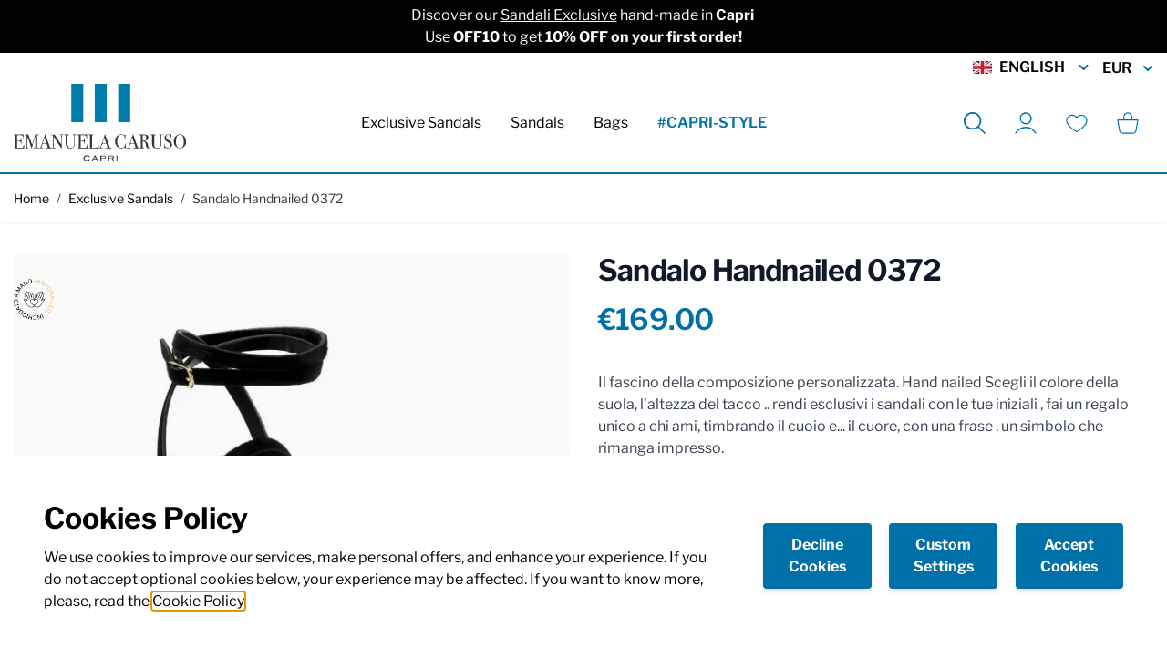

--- FILE ---
content_type: text/html; charset=UTF-8
request_url: https://emanuelacaruso.com/en/sandalo-handnailed-0372-u53c.html
body_size: 72487
content:
<!doctype html>
<html lang="en">
<head prefix="og: http://ogp.me/ns# fb: http://ogp.me/ns/fb# product: http://ogp.me/ns/product#">
    <meta charset="utf-8"/>
<meta name="title" content="Emanuela Caruso Capri |  Sandalo Handnailed 0372"/>
<meta name="keywords" content="Sandalo Handnailed 0372"/>
<meta name="robots" content="INDEX,FOLLOW"/>
<meta name="viewport" content="width=device-width, initial-scale=1"/>
<title>Emanuela Caruso Capri |  Sandalo Handnailed 0372</title>
<link  rel="stylesheet" type="text/css"  media="all" href="https://emanuelacaruso.com/static/version1691484515/frontend/DNAFactory/emanuelacaruso_hyva/en_US/css/styles.css" />
<link  rel="stylesheet" type="text/css"  media="all" href="https://emanuelacaruso.com/static/version1691484515/frontend/DNAFactory/emanuelacaruso_hyva/en_US/Klarna_Keb/css/button.css" />
<link  rel="icon" type="image/x-icon" href="https://emanuelacaruso.com/static/version1691484515/frontend/DNAFactory/emanuelacaruso_hyva/en_US/Magento_Theme/favicon.ico" />
<link  rel="shortcut icon" type="image/x-icon" href="https://emanuelacaruso.com/static/version1691484515/frontend/DNAFactory/emanuelacaruso_hyva/en_US/Magento_Theme/favicon.ico" />
<link rel="preload" as="font" crossorigin="anonymous" href="https://emanuelacaruso.com/static/version1691484515/frontend/DNAFactory/emanuelacaruso_hyva/en_US/fonts/LibreFranklin/LibreFranklin-Regular.woff2" />
<link rel="preload" as="font" crossorigin="anonymous" href="https://emanuelacaruso.com/static/version1691484515/frontend/DNAFactory/emanuelacaruso_hyva/en_US/fonts/LibreFranklin/LibreFranklin-Bold.woff2" />
<link rel="preload" as="font" crossorigin="anonymous" href="https://emanuelacaruso.com/static/version1691484515/frontend/DNAFactory/emanuelacaruso_hyva/en_US/fonts/LibreFranklin/LibreFranklin-SemiBold.woff2" />
<link  rel="icon" sizes="16x16" href="https://emanuelacaruso.com/static/version1691484515/frontend/DNAFactory/emanuelacaruso_hyva/en_US/Magento_Theme/favicon-16x16.png" />
<link  rel="icon" sizes="32x32" href="https://emanuelacaruso.com/static/version1691484515/frontend/DNAFactory/emanuelacaruso_hyva/en_US/Magento_Theme/favicon-32x32.png" />
<link  rel="apple-touch-icon-precomposed" href="https://emanuelacaruso.com/static/version1691484515/frontend/DNAFactory/emanuelacaruso_hyva/en_US/Magento_Theme/apple-touch-icon.png" />
<style>
.pagebuilder-products [data-content-type="products"][data-appearance="carousel"] .data-content-type="products" .rendered-content > * {
  height: 0;
  visibility: hidden
}

.pagebuilder-products [data-content-type="products"][data-appearance="carousel"] .data-content-type="products" .rendered-content::before {
  content: 'Products Carousel Placeholder (Hyva Render Fix)';
  display: block;
  height: 200px;
  width: 100%;
  text-align: center;
  padding-top: 80px;
  background: #f2f2f2;
}
</style>

  <link rel="preload" href="/media/wysiwyg/home/banner_1_mobile.webp" as="image" />        <script>
        require([
            'jquery'
        ], function ($) {

            function trackAddToCart(content_ids, content_name, content_category, value, eventId) {
                fbq('set', 'agent', 'magento2-0.0.0-1.4.6', '285087203799420');
                fbq('track', 'AddToCart', {
                        source: "magento2",
                        pluginVersion: "1.4.6",
                        content_type: "product",
                        currency: "EUR",
                        content_ids: content_ids,
                        content_name: content_name,
                        content_category: content_category,
                        value: value
                    },
                    {
                        eventID: eventId
                    }
                );
            }

            var product_info_url = 'https://emanuelacaruso.com/fbe/Pixel/ProductInfoForAddToCart';

            $(document).on('ajax:addToCart', function (event, data) {
                var product_sku = data.sku;
                var form_key = jQuery("[name='form_key']").val();
                $.ajax({
                    url: product_info_url,
                    data: {
                        product_sku: product_sku,
                        form_key: form_key
                    },
                    type: 'post',
                    dataType: 'json',
                    success: function (res) {
                        trackAddToCart(
                            [res.id],
                            res.name,
                            res.content_category,
                            res.value,
                            res.event_id
                        );
                    }
                });
            });
        });
    </script>
    
<!-- Google Tag Manager by MagePal -->
<script type="text/javascript">
    window.dataLayer = window.dataLayer || [];


    function initMagepalGtmDatalayer_4f71f1c5e6503faecb6d9e35a59f2399() {
        'use strict';

        let lastPushedCart = {};
        let lastPushedCustomer = {};

        function objectKeyExist(object)
        {
            const items = Array.isArray(object) ? object : Object.values(object);
            return items.reduce((acc, v) => (acc || v.customer || v.cart), false);
            // return _.some(object, function (o) {
            //     return !_.isEmpty(_.pick(o, ['customer', 'cart']));
            // })
        }

        const isObject = x => x === Object(x);
        const has = (x, p) => isObject(x) && x.hasOwnProperty(p);
        const isEqual = (x, y) => JSON.stringify(x) === JSON.stringify(y);

        //Update datalayer
        function updateDataLayer(_gtmDataLayer, _dataObject, _forceUpdate)
        {
            let customer = {isLoggedIn : false},
                cart = {hasItems: false};

            if (_gtmDataLayer !== undefined && (!objectKeyExist(_gtmDataLayer) || _forceUpdate)) {
                if (isObject(_dataObject) && has(_dataObject, 'customer')) {
                    customer = _dataObject.customer;
                }

                if (isObject(_dataObject) && has(_dataObject, 'cart')) {
                    cart = _dataObject.cart;
                }

                if (!isEqual(lastPushedCart, cart) || !isEqual(lastPushedCustomer, customer)) {
                    window.dispatchEvent(new CustomEvent('mpCustomerSession', {detail: [customer, cart, _gtmDataLayer]}));
                    //$('body').trigger('mpCustomerSession', [customer, cart, _gtmDataLayer]);
                    _gtmDataLayer.push({'event': 'mpCustomerSession', 'customer': customer, 'cart': cart});

                    lastPushedCustomer = customer;
                    lastPushedCart = cart;
                }
            }
        }

        function isTrackingAllowed(config)
        {
            let allowServices = false,
                allowedCookies,
                allowedWebsites;

            if (!config.isGdprEnabled || (!config.isGdprEnabled && !config.addJsInHeader)) {
                allowServices = true;
            } else if (config.isCookieRestrictionModeEnabled && config.gdprOption === 1) {
                allowedCookies = hyva.getCookie(config.cookieName);

                if (allowedCookies !== null) {
                    allowedWebsites = JSON.parse(allowedCookies);

                    if (allowedWebsites[config.currentWebsite] === 1) {
                        allowServices = true;
                    }
                }
            } else if (config.gdprOption === 2) {
                allowServices = hyva.getCookie(config.cookieName) !== null;
            } else if (config.gdprOption === 3) {
                allowServices = hyva.getCookie(config.cookieName) === null;
            }

            return allowServices;
        }

        //load gtm
        function initTracking(dataLayerName, accountId, containerCode)
        {
            window.dispatchEvent(new CustomEvent('gtm:beforeInitialize'));

            (function (w, d, s, l, i) {
                w[l] = w[l] || [];
                w[l].push({
                    'gtm.start':
                        new Date().getTime(), event: 'gtm.js'
                });
                var f = d.getElementsByTagName(s)[0],
                    j = d.createElement(s), dl = l != dataLayerName ? '&l=' + l : '';
                j.async = true;
                j.src = '//www.googletagmanager.com/gtm.js?id=' + i + dl + containerCode;
                f.parentNode.insertBefore(j, f);
            })(window, document, 'script', dataLayerName, accountId);
            window.dispatchEvent(new CustomEvent('gtm:afterInitialize'));
        }

        function pushData(dataLayerName, dataLayer)
        {
            //if (_.isArray(dataLayer)) {
            if (Array.isArray(dataLayer)) {
                //_.each(dataLayer, function (data) {
                dataLayer.forEach(function (data) {
                    window[dataLayerName].push(data);
                });
            }
        }

        const config = {
            dataLayer: "dataLayer",
            gdprOption: 0,
            isGdprEnabled: 0,
            isCookieRestrictionModeEnabled: 0,
        };

                config.currentWebsite = 1;
        config.cookieName = "user_allowed_save_cookie";
        config.accountId = "GTM-NKQQDFV";
        config.data = [{"ecommerce":{"currencyCode":"EUR"},"pageType":"catalog_product_view","list":"detail"},{"event":"productPage","product":{"id":"1879","sku":"U53C","parent_sku":"U53C","product_type":"configurable","name":"Sandalo Handnailed 0372","price":169,"attribute_set_id":"4","path":"Exclusive Sandals > Sandalo Handnailed 0372","category":"Exclusive Sandals","image_url":"https:\/\/emanuelacaruso.com\/media\/catalog\/product\/_\/6\/_6_d_6d68adba3fe5183564793fca5c0e20fe9a37f353257859a7b8bbc82341f6748e.jpeg"}}];
        config.addJsInHeader = 0;
        config.containerCode = "";
        
        window[config.dataLayer] = window[config.dataLayer] || [];

        if (has(config, 'accountId') && isTrackingAllowed(config)) {
            pushData(config.dataLayer, config.data);
            initTracking(config.dataLayer, config.accountId, config.containerCode);
        }

        const gtmDataLayer = window[config.dataLayer];

        window.addEventListener("private-content-loaded", event => {
            const dataObject = event.detail.data['magepal-gtm-jsdatalayer'] || {};
            updateDataLayer(gtmDataLayer, dataObject, true)
        });

        // dataObject.subscribe(function (_dataObject) {
        //     updateDataLayer(gtmDataLayer, _dataObject, true);
        // }, this);

        // if (!_.contains(customerData.getExpiredKeys(), 'magepal-gtm-jsdatalayer')) {
        //     updateDataLayer(gtmDataLayer, dataObject(), false);
        // }

    }
    window.addEventListener('DOMContentLoaded', initMagepalGtmDatalayer_4f71f1c5e6503faecb6d9e35a59f2399);

</script>
<!-- End Google Tag Manager by MagePal -->
<!-- Meta Business Extension for Magento 2 -->
<!-- Meta Pixel Code -->
<script>
!function(f,b,e,v,n,t,s){if(f.fbq)return;n=f.fbq=function(){n.callMethod?
n.callMethod.apply(n,arguments):n.queue.push(arguments)};if(!f._fbq)f._fbq=n;
n.push=n;n.loaded=!0;n.version='2.0';n.queue=[];t=b.createElement(e);t.async=!0;
t.src=v;s=b.getElementsByTagName(e)[0];s.parentNode.insertBefore(t,s)}(window,
document,'script','//connect.facebook.net/en_US/fbevents.js');
    fbq(
  'init',
  '285087203799420',
    {},
  {agent: 'magento2-0.0.0-1.4.6' }
);
fbq('track', 'PageView', {
  source: "magento2",
  pluginVersion: "1.4.6"
});
</script>
<noscript>
    <img height="1" width="1" style="display:none"
     src="https://www.facebook.com/tr?id=285087203799420&ev=PageView&noscript=1&a=magento2-0.0.0-1.4.6" />
        </noscript>
<!-- End Meta Pixel Code -->
        <link rel="alternate" hreflang="x-default" href="https://emanuelacaruso.com/it/sandalo-handnailed-0372-u53c.html" />
    <link rel="alternate" hreflang="en-GB" href="https://emanuelacaruso.com/en/sandalo-handnailed-0372-u53c.html" />
    <link rel="alternate" hreflang="it-IT" href="https://emanuelacaruso.com/it/sandalo-handnailed-0372-u53c.html" />
    <link rel="alternate" hreflang="en-US" href="https://emanuelacaruso.com/us/sandalo-handnailed-0372-u53c.html" />
    <script
    async
    src="https://eu-library.klarnaservices.com/lib.js"
    data-client-id="09545b4f-ba40-5953-8d4c-3ec01903904c"
></script>

<meta property="og:type" content="product" />
<meta property="og:title"
      content="Sandalo&#x20;Handnailed&#x20;0372" />
<meta property="og:image"
      content="https://emanuelacaruso.com/media/catalog/product/cache/5ed95db9140ff17426896a947ef3bb53/_/6/_6_d_6d68adba3fe5183564793fca5c0e20fe9a37f353257859a7b8bbc82341f6748e.jpeg" />
<meta property="og:description"
      content="Il&#x20;fascino&#x20;della&#x20;composizione&#x20;personalizzata.&#x20;Hand&#x20;nailed&#x20;Scegli&#x20;il&#x20;colore&#x20;della&#x20;suola,&#x20;l&#x27;altezza&#x20;del&#x20;tacco&#x20;..&#x20;rendi&#x20;esclusivi&#x20;i&#x20;sandali&#x20;con&#x20;le&#x20;tue&#x20;iniziali&#x20;,&#x20;fai&#x20;un&#x20;regalo&#x20;unico&#x20;a&#x20;chi&#x20;ami,&#x20;timbrando&#x20;il&#x20;cuoio&#x20;e...&#x20;il&#x20;cuore,&#x20;con&#x20;una&#x20;frase&#x20;,&#x20;un&#x20;simbolo&#x20;che&#x20;rimanga&#x20;impresso." />
<meta property="og:url" content="https://emanuelacaruso.com/en/sandalo-handnailed-0372-u53c.html" />
    <meta property="product:price:amount" content="169"/>
    <meta property="product:price:currency"
      content="EUR"/>
<script
    async
    src="https://eu-library.klarnaservices.com/lib.js"
    data-client-id="09545b4f-ba40-5953-8d4c-3ec01903904c"
></script>
</head>
<body id="html-body" class="page-product-configurable catalog-product-view product-sandalo-handnailed-0372-u53c categorypath-sandali-exclusive category-sandali-exclusive page-layout-1column">

<!-- Google Tag Manager by MagePal -->
<noscript><iframe src="//www.googletagmanager.com/ns.html?id=GTM-NKQQDFV"
height="0" width="0" style="display:none;visibility:hidden"></iframe></noscript>
<!-- End Google Tag Manager by MagePal -->
<script>
    var BASE_URL = 'https://emanuelacaruso.com/en/';
    var THEME_PATH = 'https://emanuelacaruso.com/static/version1691484515/frontend/DNAFactory/emanuelacaruso_hyva/en_US';
    var COOKIE_CONFIG = {
        "expires": null,
        "path": "\u002F",
        "domain": ".emanuelacaruso.com",
        "secure": false,
        "lifetime": "3600",
        "cookie_restriction_enabled": false    };
    var CURRENT_STORE_CODE = 'en';
    var CURRENT_WEBSITE_ID = '1';

    window.hyva = window.hyva || {}

    window.cookie_consent_groups = window.cookie_consent_groups || {}
    window.cookie_consent_groups['necessary'] = true;

    window.cookie_consent_config = window.cookie_consent_config || {};
    window.cookie_consent_config['necessary'] = [].concat(
        window.cookie_consent_config['necessary'] || [],
        [
            'user_allowed_save_cookie',
            'form_key',
            'mage-messages',
            'private_content_version',
            'mage-cache-sessid',
            'last_visited_store',
            'section_data_ids'
        ]
    );
</script>
<script>
    'use strict';
    (function( hyva, undefined ) {

        function lifetimeToExpires(options, defaults) {

            var lifetime = options.lifetime || defaults.lifetime;

            if (lifetime) {
                var date = new Date;
                date.setTime(date.getTime() + lifetime * 1000);
                return date;
            }

            return null;
        }

        function generateRandomString() {

            const allowedCharacters = '0123456789abcdefghijklmnopqrstuvwxyzABCDEFGHIJKLMNOPQRSTUVWXYZ',
                length = 16;

            let formKey = '',
                charactersLength = allowedCharacters.length;

            for (var i = 0; i < length; i++) {
                formKey += allowedCharacters[Math.round(Math.random() * (charactersLength - 1))]
            }

            return formKey;
        }

        const cookieTempStorage = {};

        const internalCookie = {
            get(name) {
                const v = document.cookie.match('(^|;) ?' + name + '=([^;]*)(;|$)');
                return v ? v[2] : null;
            },
            set(name, value, days, skipSetDomain) {
                let expires,
                    path,
                    domain,
                    secure,
                    samesite;

                const defaultCookieConfig = {
                    expires: null,
                    path: '/',
                    domain: null,
                    secure: false,
                    lifetime: null,
                    samesite: 'lax'
                };

                const cookieConfig = window.COOKIE_CONFIG || {};

                expires = days
                    ? lifetimeToExpires({lifetime: 24 * 60 * 60 * days, expires: null}, defaultCookieConfig)
                    : lifetimeToExpires(window.COOKIE_CONFIG, defaultCookieConfig) || defaultCookieConfig.expires;

                path = cookieConfig.path || defaultCookieConfig.path;
                domain = !skipSetDomain && (cookieConfig.domain || defaultCookieConfig.domain);
                secure = cookieConfig.secure || defaultCookieConfig.secure;
                samesite = cookieConfig.samesite || defaultCookieConfig.samesite;

                document.cookie = name + "=" + encodeURIComponent(value) +
                    (expires ? '; expires=' + expires.toGMTString() : '') +
                    (path ? '; path=' + path : '') +
                    (domain ? '; domain=' + domain : '') +
                    (secure ? '; secure' : '') +
                    (samesite ? '; samesite=' + samesite : 'lax');
            },
            isWebsiteAllowedToSaveCookie() {
                const allowedCookies = this.get('user_allowed_save_cookie');
                if (allowedCookies) {
                    const allowedWebsites = JSON.parse(unescape(allowedCookies));

                    return allowedWebsites[CURRENT_WEBSITE_ID] === 1;
                }
                return false;
            },
            getGroupByCookieName(name) {
                const cookieConsentConfig = window.cookie_consent_config || {};
                let group = null;
                for (let prop in cookieConsentConfig) {
                    if (!cookieConsentConfig.hasOwnProperty(prop)) continue;
                    if (cookieConsentConfig[prop].includes(name)) {
                        group = prop;
                        break;
                    }
                }
                return group;
            },
            isCookieAllowed(name) {
                const cookieGroup = this.getGroupByCookieName(name);
                return cookieGroup
                    ? window.cookie_consent_groups[cookieGroup]
                    : this.isWebsiteAllowedToSaveCookie();
            },
            saveTempStorageCookies() {
                for (const [name, data] of Object.entries(cookieTempStorage)) {
                    if (this.isCookieAllowed(name)) {
                        this.set(name, data['value'], data['days'], data['skipSetDomain']);
                        delete cookieTempStorage[name];
                    }
                }
            }
        };

        hyva.getCookie = (name) => {
            const cookieConfig = window.COOKIE_CONFIG || {};

            if (cookieConfig.cookie_restriction_enabled && ! internalCookie.isCookieAllowed(name)) {
                return cookieTempStorage[name] ? cookieTempStorage[name]['value'] : null;
            }

            return internalCookie.get(name);
        }

        hyva.setCookie = (name, value, days, skipSetDomain) => {
            const cookieConfig = window.COOKIE_CONFIG || {};

            if (cookieConfig.cookie_restriction_enabled && ! internalCookie.isCookieAllowed(name)) {
                cookieTempStorage[name] = {value, days, skipSetDomain};
                return;
            }
            return internalCookie.set(name, value, days, skipSetDomain);
        }

        hyva.getBrowserStorage = () => {
            const browserStorage = window.localStorage || window.sessionStorage;
            if (!browserStorage) {
                console.warn('Browser Storage is unavailable');
                return false;
            }
            try {
                browserStorage.setItem('storage_test', 1);
                browserStorage.removeItem('storage_test');
            } catch (error) {
                console.warn('Browser Storage is not accessible', error);
                return false;
            }
            return browserStorage;
        }

        hyva.postForm = (postParams) => {
            const form = document.createElement("form");

            let data = postParams.data;

            if (!data.uenc) {
                data.uenc = btoa(window.location.href);
            }
            form.method = "POST";
            form.action = postParams.action;

            Object.keys(postParams.data).map(key => {
                const field = document.createElement("input");
                field.type = 'hidden'
                field.value = postParams.data[key];
                field.name = key;
                form.appendChild(field);
            });

            const form_key = document.createElement("input");
            form_key.type = 'hidden';
            form_key.value = hyva.getFormKey();
            form_key.name="form_key";
            form.appendChild(form_key);

            document.body.appendChild(form);

            form.submit();
        }

        hyva.getFormKey = function () {
            let formKey = hyva.getCookie('form_key');

            if (!formKey) {
                formKey = generateRandomString();
                hyva.setCookie('form_key', formKey);
            }

            return formKey;
        }

        hyva.formatPrice = (value, showSign) => {
            var formatter = new Intl.NumberFormat(
                'en\u002DUS',
                {
                    style: 'currency',
                    currency: 'EUR',
                    signDisplay: showSign ? "always" : "auto"
                }
            );
            return (typeof Intl.NumberFormat.prototype.formatToParts === 'function') ?
                formatter.formatToParts(value).map(({type, value}) => {
                    switch (type) {
                        case 'currency':
                            return '€' || value;
                        case 'minusSign':
                            return '- ';
                        case 'plusSign':
                            return '+ ';
                        default :
                            return value;
                    }
                }).reduce((string, part) => string + part) :
                formatter.format(value);
        }

        const formatStr = function (str, nStart) {
            const args = Array.from(arguments).slice(2);

            return str.replace(/(%+)([0-9]+)/g, (m, p, n) => {
                const idx = parseInt(n) - nStart;

                if (args[idx] === null || args[idx] === void 0) {
                    return m;
                }
                return p.length % 2
                    ? p.slice(0, -1).replace('%%', '%') + args[idx]
                    : p.replace('%%', '%') + n;
            })
        }

        hyva.str = function (string) {
            const args = Array.from(arguments);
            args.splice(1, 0, 1);

            return formatStr.apply(undefined, args);
        }

        hyva.strf = function () {
            const args = Array.from(arguments);
            args.splice(1, 0, 0);

            return formatStr.apply(undefined, args);
        }

        /**
         * Take a html string as `content` parameter and
         * extract an element from the DOM to replace in
         * the current page under the same selector,
         * defined by `targetSelector`
         */
        hyva.replaceDomElement = (targetSelector, content) => {

            // Parse the content and extract the DOM node using the `targetSelector`
            const parser = new DOMParser();
            const doc = parser.parseFromString(content, 'text/html');
            const contentNode = doc.querySelector(targetSelector);

            // Bail if content can't be found
            if (!contentNode) {
                return;
            }

            // Extract all the script tags from the new content.
            // Script tags won't execute when inserted into a dom-element directly,
            // therefore we need to inject them to the head of the document.
            const tmpScripts = contentNode.getElementsByTagName('script');

            if (tmpScripts.length > 0) {
                // Push all script tags into an array
                // (to prevent dom manipulation while iterating over dom nodes)
                const scripts = [];
                for (let i = 0; i < tmpScripts.length; i++) {
                    scripts.push(tmpScripts[i]);
                }

                // Iterate over all script tags and duplicate+inject each into the head
                for (let i = 0; i < scripts.length; i++) {
                    let script = document.createElement('script');
                    script.innerHTML = scripts[i].innerHTML;

                    document.head.appendChild(script);

                    // Remove the original (non-executing) node from the page
                    scripts[i].parentNode.removeChild(scripts[i]);
                }
            }

            // Replace the old DOM node with the new content
            document.querySelector(targetSelector).replaceWith(contentNode);

            // Reload customerSectionData and display cookie-messages if present
            window.dispatchEvent(new CustomEvent("reload-customer-section-data"));
            hyva.initMessages();
        }

        const replace = {['+']: '-', ['/']: '_', ['=']: ','};
        hyva.getUenc = () => btoa(window.location.href).replace(/[+/=]/g, match => replace[match]);

        window.addEventListener('user-allowed-save-cookie', () => internalCookie.saveTempStorageCookies())

    }( window.hyva = window.hyva || {} ));
</script>
<input name="form_key" type="hidden" value="qBf3wTXgtAC8rPx7" /><div class="widget block block-static-block">
    <style>#html-body [data-pb-style=P6CVI11]{justify-content:flex-start;display:flex;flex-direction:column;background-color:#000;background-position:left top;background-size:cover;background-repeat:no-repeat;background-attachment:scroll;padding-top:5px;padding-bottom:5px}#html-body [data-pb-style=ITACMUJ]{text-align:center}</style><div data-content-type="row" data-appearance="full-width" data-enable-parallax="0" data-parallax-speed="0.5" data-background-images="{}" data-background-type="image" data-video-loop="true" data-video-play-only-visible="true" data-video-lazy-load="true" data-video-fallback-src="" data-element="main" data-pb-style="P6CVI11"><div class="row-full-width-inner" data-element="inner"><div data-content-type="html" data-appearance="default" data-element="main" data-pb-style="ITACMUJ"><p style="color: #fff">Discover our <a style="text-decoration: underline; color: #fff;"
                                   href="https://emanuelacaruso.com/it/sandali-exclusive.html">Sandali Exclusive</a>
    hand-made in <strong>Capri&nbsp;</strong></p>
<p style="color: #fff">Use <strong>OFF10</strong> to get <strong>10% OFF on your first order!</strong></p></div></div></div><style type="text/css"></style>
</div>

<script>
    (function (hyva) {
        'use strict';

        /**
         * We use multiple Store objects depending on which Alpine version is
         */
        const isAlpineV3 = true;

        /**
         * @returns {string}
         */
        function getInitEventName() {
            return isAlpineV3 ? 'alpine:init' : 'spruce:init';
        }

        /**
         * @returns {Object}
         */
        function getStoreObject() {
            return isAlpineV3 ? Alpine : Spruce;
        }

        hyva.amStorage = {
            /**
             * @param {string} key
             * @param {Object} object
             * @returns {void}
             */
            create: (key, object) => {
                const eventName = key.toLowerCase() + '-created';

                document.addEventListener(getInitEventName(), () => {
                    getStoreObject().store(key, object);
                    document.dispatchEvent(new Event(eventName));
                });
            },

            /**
             * @param {string} key
             * @returns {Object}
             */
            getStorage: (key) => {
                return getStoreObject().store(key);
            },

            /**
             * @param {string} key
             * @param {Object} object
             * @returns {void}
             */
            reInit: (key, object) => {
                isAlpineV3
                    ? getStoreObject().store(key, object)
                    : getStoreObject().reset(key, object);
            }
        };


    }(window.hyva = window.hyva || {}));
</script>
<script>
    window.amastyCookieManager = window.amastyCookieManager || {};
</script>

<div x-data="{
        ...hyva.modal({
            duration: 150,
            transitionEnter: 'transform duration-150',
            transitionLeave: 'transform duration-150'
        }),
        ...initAmastyCookieBar()
    }"
    x-init="initBar()" x-spread="eventListeners" x-bind="eventListeners" x-cloak id="am-cookie-bar"
            class="w-full&#x20;fixed&#x20;bottom-0&#x20;z-40"
    >
    <div x-cloak    x-bind="overlay('am-cookie-bar')"
    x-spread="overlay('am-cookie-bar')"
    class="">
    <div class="flex w-full bg-white shadow inset-0">
        <div x-ref="am-cookie-bar" role="dialog" aria-modal="true"
             x-no-overlay                                     class="flex w-full p-4 md:p-2 bg-ambar-background relative">
            
<div class="flex w-full p-2.5 sm:p-5 xl:p-10">
    <div class="flex w-full flex-wrap items-center">
                    <div class="w-full md:w-1/3 xl:w-2/3 md:pr-10 mb-10 md:mb-0">
                <p class="cookie-title h2 font-bold mb-2.5">Cookies Policy</p>
                <p class="max-h-[30vh] font-body">
                    We use cookies to improve our services, make personal offers, and enhance your experience. If you do not accept optional cookies below, your experience may be affected. If you want to know more, please, read the <a href="/informativa-sui-cookies" title="Cookie Policy">Cookie Policy</a>                </p>
            </div>
                <div class="flex flex-wrap w-full md:w-2/3 xl:w-1/3 justify-between">
            
            
<button
    @click.prevent="$dispatch(&#x27;cookiebar-action-allow&#x27;)"
    class="btn&#x20;btn-primary&#x20;w-full&#x20;justify-center&#x20;w-full&#x20;md&#x3A;max-w-&#x5B;30&#x25;&#x5D;&#x20;order-3&#x20;mt-2.5&#x20;md&#x3A;mt-0"
    data-role="action">
    Accept Cookies</button>
                
<button
    @click.prevent="$dispatch(&#x27;cookiebar-action-accept&#x27;)"
    class="btn&#x20;btn-primary&#x20;w-full&#x20;max-w-&#x5B;49&#x25;&#x5D;&#x20;justify-center&#x20;md&#x3A;max-w-&#x5B;30&#x25;&#x5D;&#x20;order-1"
    data-role="action">
    Decline Cookies</button>
                
<button
    @click.prevent="$dispatch(&#x27;cookiebar-action-settings&#x27;)"
    class="btn&#x20;btn-primary&#x20;w-full&#x20;max-w-&#x5B;49&#x25;&#x5D;&#x20;justify-center&#x20;md&#x3A;max-w-&#x5B;30&#x25;&#x5D;&#x20;order-2"
    data-role="action">
    Custom Settings</button>
            </div>
    </div>
</div>

        </div>
    </div>
    </div>
</div>

<script>
    'use strict';

    function initAmastyCookieBar() {
        return {
            eventListeners: {
                ['@close-cookie-bar']() {
                    this.hide('am-cookie-bar');
                },
                ['@open-cookie-bar']() {
                    this.show('am-cookie-bar');
                },
                ['@amasty-cookie-group-updated.window']() {
                    const lastUpdate = !!hyva.amStorage
                        ? hyva.amStorage.getStorage('AmastyCookieGroups').lastUpdate
                        : 0;
                    if (this.isShowNotificationBar(this.firstShowProcess, lastUpdate)) {
                        !this.opened['am-cookie-bar'] &&
                        this.show('am-cookie-bar');
                    } else {
                        !!this.opened['am-cookie-bar'] &&
                        this.hide('am-cookie-bar');
                    }
                }
            },

            firstShowProcess: '0',

            initBar: function () {
                window.isGdprCookieEnabled = true;
                !!hyva.amStorage && hyva.amStorage.getStorage('AmastyCookieGroups').updateGroupData();
            },

            /**
             * @param {string|number} firstShowProcess
             * @param {number} lastUpdate
             * @returns {boolean}
             */
            isShowNotificationBar: function (firstShowProcess, lastUpdate) {
                return (this.isNeedFirstShow(firstShowProcess, lastUpdate) && !hyva.getCookie('amcookie_allowed')
                    || this.isNeedShowOnUpdate(lastUpdate));
            },

            /**
             * @param {string|number} firstShowProcess
             * @param {number} lastUpdate
             * @returns {boolean}
             */
            isNeedFirstShow: function (firstShowProcess, lastUpdate) {
                hyva.getBrowserStorage().setItem('amCookieBarFirstShowTime', lastUpdate);

                if (firstShowProcess === '0') {
                    return true;
                }

                if (hyva.getBrowserStorage().getItem('amCookieBarFirstShow') !== '1') {
                    hyva.getBrowserStorage().setItem('amCookieBarFirstShow', '1');

                    return true;
                }

                return false;
            },

            /**
             * @param {number} lastUpdate
             * @returns {boolean}
             */
            isNeedShowOnUpdate: function (lastUpdate) {
                if (!lastUpdate) {
                    return false;
                }

                return this.isNeedShowAfterLastVisit(lastUpdate) || this.isNeedShowAfterLastAccept(lastUpdate);
            },

            /**
             * @param {number} lastUpdate
             * @returns {boolean}
             */
            isNeedShowAfterLastVisit: function (lastUpdate) {
                let needToShowAfterLastVisit =
                    lastUpdate > hyva.getBrowserStorage().getItem('amCookieBarFirstShowTime');

                if (needToShowAfterLastVisit) {
                    hyva.getBrowserStorage().setItem('amCookieBarFirstShow', null);
                    hyva.setCookie('amcookie_allowed', '', -1, true);
                }

                return needToShowAfterLastVisit;
            },

            /**
             * @param {number} lastUpdate
             * @returns {boolean}
             */
            isNeedShowAfterLastAccept: function (lastUpdate) {
                let needToShowAfterLastAccept = false;

                if (hyva.getBrowserStorage().getItem('am-last-cookie-acceptance')) {
                    needToShowAfterLastAccept =
                        lastUpdate > hyva.getBrowserStorage().getItem('am-last-cookie-acceptance');
                }

                return needToShowAfterLastAccept;
            },
        };
    }
</script>
<div class="page-wrapper"><header class="page-header"><script>
    function initHeader () {
        return {
            searchOpen: false,
            cart: {},
            getData(data) {
                if (data.cart) { this.cart = data.cart }
            }
        }
    }
    function initCompareHeader() {
        return {
            compareProducts: null,
            itemCount: 0,
            receiveCompareData(data) {
                if (data['compare-products']) {
                    this.compareProducts = data['compare-products'];
                    this.itemCount = this.compareProducts.count;
                }
            }
        }
    }
</script>
<div id="header"
     class="relative z-30 w-full border-b-2 bg-container-lighter border-primary-lighter py-2 lg:py-0"
     x-data="initHeader()"
     @keydown.window.escape="searchOpen = false;"
     @private-content-loaded.window="getData(event.detail.data)"
>
    <div class="container flex-row flex-wrap items-center justify-end w-full py-1 mx-auto mt-0 hidden lg:flex">
            <div x-data="{ open: false }" class="mr-3">
        <div class="relative inline-block text-left">
            <div class="relative">
                <button @click.prevent="open = !open"
                        @click.outside="open = false"
                        @keydown.window.escape="open=false"
                        type="button"
                        class="inline-flex w-full bg-white focus:outline-none font-semibold uppercase items-center"
                        aria-haspopup="true"
                        aria-expanded="true"
                >
                    <img class="mr-2" width="21" src="https://emanuelacaruso.com/static/version1691484515/frontend/DNAFactory/emanuelacaruso_hyva/en_US/images/flags/en.svg" alt="English" />
                    English                    <svg xmlns="http://www.w3.org/2000/svg" viewBox="0 0 20 20" fill="currentColor" class="flex self-center h-5 wrow-span-3-5 -mr-1 ml-2 text-secondary" width="25" height="25">
  <path fill-rule="evenodd" d="M5.293 7.293a1 1 0 011.414 0L10 10.586l3.293-3.293a1 1 0 111.414 1.414l-4 4a1 1 0 01-1.414 0l-4-4a1 1 0 010-1.414z" clip-rule="evenodd"/>
</svg>
                </button>
            </div>
            <nav x-cloak=""
                 x-show="open"
                 class="absolute right-0 top-full z-20 w-56 py-2 overflow-auto origin-top-left rounded-sm shadow sm:w-48 lg:mt-3 bg-container-lighter">
                <div class="my-1" role="menu" aria-orientation="vertical" aria-labelledby="options-menu">
                                                                                                <a href="https://emanuelacaruso.com/en/stores/store/redirect/___store/it/___from_store/en/uenc/aHR0cHM6Ly9lbWFudWVsYWNhcnVzby5jb20vaXQvc2FuZGFsby1oYW5kbmFpbGVkLTAzNzItdTUzYy5odG1s/"
                           class="inline-flex px-4 py-2 lg:px-5 lg:py-2 hover:bg-gray-100 uppercase items-center"
                        >
                            <img class="mr-2" width="21" src="https://emanuelacaruso.com/static/version1691484515/frontend/DNAFactory/emanuelacaruso_hyva/en_US/images/flags/it.svg" alt="Italiano" />
                            Italiano                        </a>
                                                                                <a href="https://emanuelacaruso.com/en/stores/store/redirect/___store/us/___from_store/en/uenc/aHR0cHM6Ly9lbWFudWVsYWNhcnVzby5jb20vdXMvc2FuZGFsby1oYW5kbmFpbGVkLTAzNzItdTUzYy5odG1s/"
                           class="inline-flex px-4 py-2 lg:px-5 lg:py-2 hover:bg-gray-100 uppercase items-center"
                        >
                            <img class="mr-2" width="21" src="https://emanuelacaruso.com/static/version1691484515/frontend/DNAFactory/emanuelacaruso_hyva/en_US/images/flags/us.svg" alt="United States" />
                            United States                        </a>
                                                    </div>
            </nav>
        </div>
    </div>

                    <div x-data="{ open: false }">
        <div class="relative inline-block text-left">
            <div class="relative">
                <button @click.prevent="open = !open"
                        @click.outside="open = false"
                        @keydown.window.escape="open=false"
                        type="button"
                        class="inline-flex w-full bg-white focus:outline-none font-semibold uppercase items-center"
                        aria-haspopup="true"
                        aria-expanded="true"
                >
                    EUR                    <svg xmlns="http://www.w3.org/2000/svg" viewBox="0 0 20 20" fill="currentColor" class="flex self-center h-5 w-5 -mr-1 ml-2 text-secondary" width="25" height="25">
  <path fill-rule="evenodd" d="M5.293 7.293a1 1 0 011.414 0L10 10.586l3.293-3.293a1 1 0 111.414 1.414l-4 4a1 1 0 01-1.414 0l-4-4a1 1 0 010-1.414z" clip-rule="evenodd"/>
</svg>
                </button>
            </div>
            <nav x-cloak=""
                 x-show="open"
                 class="absolute right-0 top-full z-20 w-56 py-2 overflow-auto origin-top-left rounded-sm shadow sm:w-48 lg:mt-3 bg-container-lighter">
                <div class="my-1" role="menu" aria-orientation="vertical" aria-labelledby="options-menu">
                                                                                                                    <a
                               class="block px-4 py-2 lg:px-5 lg:py-2 hover:bg-gray-100"
                               href="#"
                               @click.prevent='hyva.postForm({"action":"https:\/\/emanuelacaruso.com\/en\/directory\/currency\/switch\/","data":{"currency":"USD","uenc":"aHR0cHM6Ly9lbWFudWVsYWNhcnVzby5jb20vZW4vc2FuZGFsby1oYW5kbmFpbGVkLTAzNzItdTUzYy5odG1s"}})'
                            >
                                USD                            </a>
                                                            </div>
            </nav>
        </div>
    </div>
    </div>
    <div class="container flex flex-wrap items-center justify-between w-full pt-3 lg:pt-0 pb-3 mx-auto mt-0">
        <!--Logo-->
        <div class="order-2 lg:order-1 pb-2 w-auto sm:pb-0">
    <a class="flex items-center justify-center text-xl font-medium tracking-wide text-gray-800
        no-underline hover:no-underline font-title"
       href="https://emanuelacaruso.com/en/"
       title=""
       aria-label="store logo">
        <img class="hidden lg:block logo-desktop"
             src="https://emanuelacaruso.com/static/version1691484515/frontend/DNAFactory/emanuelacaruso_hyva/en_US/images/logo.svg"
             title=""
             alt=""
            width="189"            height="64"        />
        <img class="block lg:hidden logo-mobile"
             src="https://emanuelacaruso.com/static/version1691484515/frontend/DNAFactory/emanuelacaruso_hyva/en_US/images/logo_mobile.svg"
             title=""
             alt=""
            width="169"            height="27"        />
            </a>
</div>

        <!--Main Navigation-->
        <div x-data="initMenuMobile_696d572329e2f()"
     class="z-20 order-1 lg:order-2 navigation lg:hidden"
>
    <!-- mobile -->
    <div @load.window="setActiveMenu($root)"
         class="bg-container-lighter"
         :class="{'h-screen overflow-x-hidden overflow-y-auto fixed top-0 left-0 w-full' : open}"
         @toggle-mobile-menu.window="open = !open"
         @keydown.window.escape="open=false"
    >
        <div class="flex items-baseline justify-between menu-icon">
            <div class="flex justify-end w-full">
                <a @click="$dispatch('toggle-mobile-menu')"
                       class="flex items-center justify-center cursor-pointer"
                       :class="{ 'ml-auto': open }">
                    <svg xmlns="http://www.w3.org/2000/svg" fill="none" viewBox="0 0 24 24" stroke="currentColor" class="hidden p-4" width="56" height="56" :class="{ 'hidden' : !open, 'block': open }">
  <path stroke-linecap="round" stroke-linejoin="round" stroke-width="2" d="M6 18L18 6M6 6l12 12"/>
</svg>
                    <svg xmlns="http://www.w3.org/2000/svg" fill="none" viewBox="0 0 24 24" stroke="currentColor" width="24" height="24" :class="{ 'hidden' : open, 'block': !open }">
  <path stroke-linecap="round" stroke-linejoin="round" stroke-width="2" d="M4 6h16M4 12h16M4 18h16"/>
</svg>
                </a>
            </div>
        </div>

        <nav
            class="hidden w-full duration-150 ease-in-out transform border-t transition-display border-container"
            :class="{ 'hidden' : !open }"
        >
                                            <div class="level-0">
                    <span
                        class="flex items-center transition-transform duration-150 ease-in-out transform"
                        :class="{
                            '-translate-x-full' : mobilePanelActiveId,
                            'translate-x-0' : !mobilePanelActiveId
                        }"
                    >
                        <a class="flex items-center w-full px-4 py-4 border-b cursor-pointer
                            bg-container-lighter border-container level-0 "
                           href="https://emanuelacaruso.com/en/sandali-exclusive.html"
                           title="Exclusive&#x20;Sandals">
                            Exclusive Sandals                        </a>
                                            </span>
                                    </div>
                                            <div class="level-0">
                    <span
                        class="flex items-center transition-transform duration-150 ease-in-out transform"
                        :class="{
                            '-translate-x-full' : mobilePanelActiveId,
                            'translate-x-0' : !mobilePanelActiveId
                        }"
                    >
                        <a class="flex items-center w-full px-4 py-4 border-b cursor-pointer
                            bg-container-lighter border-container level-0 "
                           href="https://emanuelacaruso.com/en/sandali.html"
                           title="Sandals">
                            Sandals                        </a>
                                            </span>
                                    </div>
                                            <div class="level-0">
                    <span
                        class="flex items-center transition-transform duration-150 ease-in-out transform"
                        :class="{
                            '-translate-x-full' : mobilePanelActiveId,
                            'translate-x-0' : !mobilePanelActiveId
                        }"
                    >
                        <a class="flex items-center w-full px-4 py-4 border-b cursor-pointer
                            bg-container-lighter border-container level-0 "
                           href="https://emanuelacaruso.com/en/borse.html"
                           title="Bags">
                            Bags                        </a>
                                            </span>
                                    </div>
                                            <div class="level-0">
                    <span
                        class="flex items-center transition-transform duration-150 ease-in-out transform"
                        :class="{
                            '-translate-x-full' : mobilePanelActiveId,
                            'translate-x-0' : !mobilePanelActiveId
                        }"
                    >
                        <a class="flex items-center w-full px-4 py-4 border-b cursor-pointer
                            bg-container-lighter border-container level-0 text-secondary font-semibold"
                           href="https://emanuelacaruso.com/en/capri-style.html"
                           title="&#x23;CAPRI-STYLE">
                            #CAPRI-STYLE                        </a>
                                            </span>
                                    </div>
            
            <!--Account Link-->
            <div class="level-0">
                <span class="flex items-center transition-transform duration-150 ease-in-out transform">
                    <a class="flex items-center w-full px-4 py-4 border-b cursor-pointer
                        bg-container-lighter border-container level-0 text-secondary"
                       href="https://emanuelacaruso.com/en/customer/account/"
                       title="My&#x20;Account">
                    My Account                </a>
                </span>
            </div>
                <div class="level-0 relative z-20">
        <div x-data="{ open: false }"
             class="flex items-center transition-transform duration-150 ease-in-out transform">
            <div class="flex items-center w-full px-4 border-b border-container level-0">
                <div class="relative w-full">
                    <button @click.prevent="open = !open"
                            @click.outside="open = false"
                            @keydown.window.escape="open=false"
                            type="button"
                            class="inline-flex w-full py-4 bg-white focus:outline-none font-semibold uppercase items-center"
                            aria-haspopup="true"
                            aria-expanded="true"
                    >
                        <img class="mr-2" width="21" loading="lazy" src="https://emanuelacaruso.com/static/version1691484515/frontend/DNAFactory/emanuelacaruso_hyva/en_US/images/flags/en.svg" alt="English" />
                        English                        <svg xmlns="http://www.w3.org/2000/svg" viewBox="0 0 20 20" fill="currentColor" class="flex self-center h-5 w-5 -mr-1 ml-2 text-secondary" width="25" height="25">
  <path fill-rule="evenodd" d="M5.293 7.293a1 1 0 011.414 0L10 10.586l3.293-3.293a1 1 0 111.414 1.414l-4 4a1 1 0 01-1.414 0l-4-4a1 1 0 010-1.414z" clip-rule="evenodd"/>
</svg>
                    </button>
                    <nav x-cloak=""
                         x-show="open"
                         class="absolute left-0 top-full z-20 w-56 py-2 overflow-auto origin-top-left rounded-sm shadow sm:w-48 lg:mt-3 bg-container-lighter">
                        <div class="my-1" role="menu" aria-orientation="vertical" aria-labelledby="options-menu">
                                                                                                                                                            <a href="https://emanuelacaruso.com/en/stores/store/redirect/___store/it/___from_store/en/uenc/aHR0cHM6Ly9lbWFudWVsYWNhcnVzby5jb20vaXQvcHJvZG90dGkvYm9yc2UtcC1lLz9wcm9kdWN0X29yZGVyYnk9bmFtZSZwcm9kdWN0X2NvdW50PTQ1/"
                                       class="inline-flex px-4 py-2 lg:px-5 lg:py-2 hover:bg-gray-100 uppercase items-center"
                                    >
                                        <img class="mr-2" width="21" src="https://emanuelacaruso.com/static/version1691484515/frontend/DNAFactory/emanuelacaruso_hyva/en_US/images/flags/it.svg" alt="Italiano" />
                                        Italiano                                    </a>
                                                                                                                                <a href="https://emanuelacaruso.com/en/stores/store/redirect/___store/us/___from_store/en/uenc/aHR0cHM6Ly9lbWFudWVsYWNhcnVzby5jb20vdXMvcHJvZG90dGkvYm9yc2UtcC1lLz9wcm9kdWN0X29yZGVyYnk9bmFtZSZwcm9kdWN0X2NvdW50PTQ1/"
                                       class="inline-flex px-4 py-2 lg:px-5 lg:py-2 hover:bg-gray-100 uppercase items-center"
                                    >
                                        <img class="mr-2" width="21" src="https://emanuelacaruso.com/static/version1691484515/frontend/DNAFactory/emanuelacaruso_hyva/en_US/images/flags/us.svg" alt="United States" />
                                        United States                                    </a>
                                                                                    </div>
                    </nav>
                </div>
            </div>
        </div>
    </div>

                        <div class="level-0 relative z-10">
        <div x-data="{ open: false }"
             class="flex items-center transition-transform duration-150 ease-in-out transform">
            <div class="flex items-center w-full px-4 border-b border-container level-0">
                <div class="relative w-full">
                    <button @click.prevent="open = !open"
                            @click.outside="open = false"
                            @keydown.window.escape="open=false"
                            type="button"
                            class="inline-flex w-full py-4 bg-white focus:outline-none font-semibold uppercase items-center"
                            aria-haspopup="true"
                            aria-expanded="true"
                    >
                        EUR                        <svg xmlns="http://www.w3.org/2000/svg" viewBox="0 0 20 20" fill="currentColor" class="flex self-center h-5 w-5 -mr-1 ml-2 text-secondary" width="25" height="25">
  <path fill-rule="evenodd" d="M5.293 7.293a1 1 0 011.414 0L10 10.586l3.293-3.293a1 1 0 111.414 1.414l-4 4a1 1 0 01-1.414 0l-4-4a1 1 0 010-1.414z" clip-rule="evenodd"/>
</svg>
                    </button>
                    <nav x-cloak=""
                         x-show="open"
                         class="absolute left-0 top-full z-20 w-56 py-2 overflow-auto origin-top-left rounded-sm shadow sm:w-48 lg:mt-3 bg-container-lighter">
                        <div class="my-1" role="menu" aria-orientation="vertical" aria-labelledby="options-menu">
                                                                                                                                                            <a
                                        class="block px-4 py-2 lg:px-5 lg:py-2 hover:bg-gray-100"
                                        href="#"
                                        @click.prevent='hyva.postForm({"action":"https:\/\/emanuelacaruso.com\/en\/directory\/currency\/switch\/","data":{"currency":"USD","uenc":"aHR0cHM6Ly9lbWFudWVsYWNhcnVzby5jb20vZW4vcHJvZG90dGkvYm9yc2UtcC1lLz9wcm9kdWN0X29yZGVyYnk9bmFtZSZwcm9kdWN0X2NvdW50PTQ1"}})'
                                    >
                                        USD                                    </a>
                                                                                    </div>
                    </nav>
                </div>
            </div>
        </div>
    </div>
        </nav>
    </div>
</div>
<script>
    'use strict';

    const initMenuMobile_696d572329e2f = () => {
        return {
            mobilePanelActiveId: null,
            open: false,
            setActiveMenu(menuNode) {
                Array.from(menuNode.querySelectorAll('a')).filter(link => {
                    return link.href === window.location.href.split('?')[0];
                }).map(item => {
                    item.classList.add('underline');
                    item.closest('div.level-0') &&
                    item.closest('div.level-0').querySelector('a.level-0').classList.add('underline');
                });
            }
        }
    }
</script>
<div x-data="initMenuDesktop_696d5723398a3()"
     class="z-20 order-2 sm:order-1 lg:order-2 navigation hidden lg:flex"
>
    <!-- desktop -->
    <div x-ref="nav-desktop"
         @load.window="setActiveMenu($root)"
         class="hidden lg:block lg:relative lg:min-h-0 lg:px-8 lg:w-auto lg:pt-0">
        <nav
            class="w-full duration-150 ease-in-out transform flex justify-start
            w-auto relative min-h-0 transition-display"
        >
                                            <div class="relative mr-2 level-0"
                     @mouseenter="hoverPanelActiveId = 'category-node-41'"
                     @mouseleave="hoverPanelActiveId = 0"
                >
                    <span class="flex items-center block p-3 text-md bg-opacity-95">
                        <a class="w-full py-3 text-base  hover:text-secondary level-0"
                           href="https://emanuelacaruso.com/en/sandali-exclusive.html"
                           title="Exclusive&#x20;Sandals"
                        >
                            Exclusive Sandals                        </a>
                    </span>
                                    </div>
                                            <div class="relative mr-2 level-0"
                     @mouseenter="hoverPanelActiveId = 'category-node-42'"
                     @mouseleave="hoverPanelActiveId = 0"
                >
                    <span class="flex items-center block p-3 text-md bg-opacity-95">
                        <a class="w-full py-3 text-base  hover:text-secondary level-0"
                           href="https://emanuelacaruso.com/en/sandali.html"
                           title="Sandals"
                        >
                            Sandals                        </a>
                    </span>
                                    </div>
                                            <div class="relative mr-2 level-0"
                     @mouseenter="hoverPanelActiveId = 'category-node-43'"
                     @mouseleave="hoverPanelActiveId = 0"
                >
                    <span class="flex items-center block p-3 text-md bg-opacity-95">
                        <a class="w-full py-3 text-base  hover:text-secondary level-0"
                           href="https://emanuelacaruso.com/en/borse.html"
                           title="Bags"
                        >
                            Bags                        </a>
                    </span>
                                    </div>
                                            <div class="relative mr-2 level-0"
                     @mouseenter="hoverPanelActiveId = 'category-node-44'"
                     @mouseleave="hoverPanelActiveId = 0"
                >
                    <span class="flex items-center block p-3 text-md bg-opacity-95">
                        <a class="w-full py-3 text-base text-secondary font-semibold hover:text-secondary level-0"
                           href="https://emanuelacaruso.com/en/capri-style.html"
                           title="&#x23;CAPRI-STYLE"
                        >
                            #CAPRI-STYLE                        </a>
                    </span>
                                    </div>
                    </nav>
    </div>
</div>
<script>
    'use strict';

    const initMenuDesktop_696d5723398a3 = () => {
        return {
            hoverPanelActiveId: null,
            setActiveMenu(menuNode) {
                Array.from(menuNode.querySelectorAll('a')).filter(link => {
                    return link.href === window.location.href.split('?')[0];
                }).map(item => {
                    item.classList.add('text-secondary');
                    item.closest('div.level-0') &&
                    item.closest('div.level-0').querySelector('a.level-0').classList.add('text-secondary');
                });
            }
        }
    }
</script>

        <div class="flex items-center order-3">
            <!--Search Icon-->
            <button id="menu-search-icon"
                    class="inline-block ml-2 sm:ml-3 no-underline md:mx-4 text-secondary"
                    @click.prevent="
                        searchOpen = !searchOpen;
                        $nextTick(() => {
                         const searchInput = document.querySelector('#search');
                         searchInput.focus();
                         searchInput.select();
                     });
                    "
            >
                <span class="sr-only label">
                    Search                </span>

                <svg xmlns="http://www.w3.org/2000/svg" viewBox="0 0 24 24" class="w-6 h-6 text-secondary" width="25" height="25">
  <g id="Raggruppa_12601" transform="translate(11642 8858)">
    <g id="Raggruppa_12600" transform="translate(-11650.749 -8868.998)">
      <path id="Unione_2" d="M15.852,17.063a9.693,9.693,0,1,1,1.211-1.213L24,22.786,22.788,24ZM1.714,9.658A7.945,7.945,0,1,0,9.659,1.713,7.952,7.952,0,0,0,1.714,9.658Z" transform="translate(8.749 11.001)" fill="currentColor"/>
    </g>
  </g>
</svg>
            </button>

            <!--Account Icon-->
            <a id="wishlist-link"
               class="relative inline-block ml-2 sm:ml-3 no-underline md:mx-4 text-secondary hidden lg:block"
               href="https://emanuelacaruso.com/en/customer/account/"
               title="My Account">
                <svg xmlns="http://www.w3.org/2000/svg" version="1.1" viewBox="0 0 1024 1024" class="w-6 h-6 text-secondary" width="25" height="25"><path d="M-59219-5065h1475v1475h-1475zM517 14c-5 0-5 0 0 0-79 0-148 28-199 79-55 50-83 119-83 198a283 283 0 0 0 567 0A292 292 0 0 0 517 14zm-5 498c-124 0-226-97-226-221 5-120 102-217 221-221h5c120 0 221 96 226 221a225 225 0 0 1-226 221zm498 465c0-4-5-9-10-18a556 556 0 0 0-465-272h-14c-115 0-230 32-327 97A532 532 0 0 0 23 964c0 4-4 4-4 4-5 5-5 14 0 23s9 14 14 14 27 9 41-18a516 516 0 0 1 880 5c10 13 23 18 37 13s23-18 19-28z" fill="currentColor"/></svg>

                <span class="sr-only label">
                   My Account                </span>
            </a>

            <!--Wishlist Icon-->
            <a id="wishlist-link"
               class="relative inline-block ml-2 sm:ml-3 no-underline md:mx-4 text-secondary"
               href="https://emanuelacaruso.com/en/wishlist/"
               title="Wishlist">
                <svg xmlns="http://www.w3.org/2000/svg" version="1.1" viewBox="0 0 1024 1024" class="w-6 h-6 text-secondary" width="25" height="25"><path d="M19 384c2-14 4-29 8-44 19-88 79-159 159-193l1-1a266 266 0 0 1 240 7h-2c32 15 59 36 80 61l1 1 4 5h2l33-31a268 268 0 0 1 215-64h-1a280 280 0 0 1 212 410l1-2c-32 62-72 115-119 161-94 93-201 174-317 240l-7 4a30 30 0 0 1-34 0c-123-71-230-152-324-245-46-45-86-98-117-155l-1-4c-16-30-28-66-32-103v-2l-2-6v-39zm280-212h-3c-81 0-152 44-191 109l-1 1a221 221 0 0 0-8 228l-1-1c35 67 80 123 133 170v1c82 76 173 145 271 203l7 4 6 2 6-2c105-61 195-129 277-205l-1 1c49-44 90-94 123-150l1-3a245 245 0 0 0 33-170v2a231 231 0 0 0-207-189h-1l-19-1c-76 0-143 38-184 96l-10 12a25 25 0 0 1-36 0l-9-11c-42-59-109-97-186-97z" fill="currentColor"/></svg>

                <span class="sr-only label">
                   Wishlist                </span>
            </a>

            <!--Cart Icon-->
            <a id="menu-cart-icon"
               @click.prevent.stop="$dispatch('toggle-cart',{});"               class="relative inline-block ml-2 sm:ml-3 no-underline md:mx-4 text-secondary"
               href="https://emanuelacaruso.com/en/checkout/cart/index/"
            >
                <span class="sr-only label">
                    Cart                </span>

                <svg xmlns="http://www.w3.org/2000/svg" version="1.1" viewBox="0 0 1024 1024" class="w-6 h-6 text-secondary" width="25" height="25"><path d="m1008 376-14 69-70 393c-4 28-10 53-18 77l1-3a147 147 0 0 1-139 96H256c-76 0-140-57-149-131v-1L30 449l-13-74-1-7c0-11 10-21 21-21a121 121 0 0 1 13-1h254v-12l1-118c4-91 66-167 150-192h1a206 206 0 0 1 245 116l1 1a213 213 0 0 1 18 93v112h262c11 0 21 6 26 16zM71 397v5-1l85 469a99 99 0 0 0 100 88h517c40 0 73-25 87-59v-1c6-18 11-39 14-60v-2l69-380 11-58zm600-51V221c-3-71-51-130-116-149l-1-1a159 159 0 0 0-201 156v111l1 8z" fill="currentColor"/></svg>

                <span x-text="cart.summary_count"
                      class="absolute top-0 right-0 hidden h-5 px-2 py-1 -mt-5 -mr-4 text-xs font-semibold
                        leading-none text-center text-white uppercase transform -translate-x-1
                        translate-y-1/2 rounded-full bg-primary"
                      :class="{
                        'hidden': !cart.summary_count,
                        'block': cart.summary_count }"
                ></span>
            </a>

        </div>
    </div>
    <!--Search-->
    <div class="absolute z-10 w-full border-t border-b-2 bg-container-lighter border-b-primary-lighter"
         id="search-content"
         :class="{ 'block': searchOpen}" x-cloak x-show="searchOpen"
         @click.outside="searchOpen = false"
    >
        
<script>
    function initMiniSearchComponent() {
        "use strict";

        return {
            show:false,
            formSelector: "#search_mini_form",
            url: "https://emanuelacaruso.com/en/search/ajax/suggest/",
            destinationSelector: "#search_autocomplete",
            templates: {"term":{"title":"Search terms","template":"Hyva_SmileElasticsuite::core\/autocomplete\/term.phtml"},"product":{"title":"Products","template":"Hyva_SmileElasticsuite::catalog\/autocomplete\/product.phtml"},"category":{"title":"Categories","template":"Hyva_SmileElasticsuite::catalog\/autocomplete\/category.phtml"},"product_attribute":{"title":"Attributes","template":"Hyva_SmileElasticsuite::catalog\/autocomplete\/product_attribute.phtml","titleRenderer":"renderEsAutocompleteTitleAttribute"},"cms_page":{"title":"Cms page","template":"Hyva_SmileElasticsuite::cms-search\/autocomplete\/cms.phtml"}},
            priceFormat: {"pattern":"\u20ac%s","precision":2,"requiredPrecision":2,"decimalSymbol":".","groupSymbol":",","groupLength":3,"integerRequired":false},
            minSearchLength: 2,
            searchResultsByType: {},
            currentRequest: null,

            /**
             * Get search results.
             */
            getSearchResults: function () {
                let value = document.querySelector('#search').value.trim();

                if (value.length < parseInt(this.minSearchLength, 10)) {
                    this.searchResultsByType = [];

                    return false;
                }

                let url = this.url + '?' + new URLSearchParams({
                    q: document.querySelector('#search').value,
                    _: Date.now()
                }).toString();

                if (this.currentRequest !== null) {
                    this.currentRequest.abort();
                }
                this.currentRequest = new AbortController();

                fetch(url, {
                    method: 'GET',
                    signal: this.currentRequest.signal,
                }).then((response) => {
                    if (response.ok) {
                        return response.json();
                    }
                }).then((data)  => {
                    this.show = data.length > 0;

                    this.searchResultsByType = data.reduce((acc, result) => {
                        if (! acc[result.type]) acc[result.type] = [];
                        acc[result.type].push(result);
                        return acc;
                    }, {});
                }).catch((error) => {
                    ;
                });
            },
        }
    }
</script>
<div id="search-content" x-show="true">
    <div class="container py-2 mx-auto text-black" x-data="initMiniSearchComponent()" @click.away="show = false">
        <form class="form minisearch" id="search_mini_form" action="https://emanuelacaruso.com/en/catalogsearch/result/" method="get">
            <div class="relative">
                <label class="sr-only" for="search">
                    Search&#x20;entire&#x20;store&#x20;here...                </label>
                <input id="search"
                       x-on:input.debounce="getSearchResults()"
                       x-ref="searchInput"
                       type="search"
                       class="appearance-none border-0 focus:ring-0 focus:border-transparent focus:outline-none leading-normal lg:text-xl p-2 rounded text-grey-800 text-lg transition w-full"
                       autocapitalize="off" autocomplete="off" autocorrect="off"
                       name="q"
                       value=""
                       placeholder="Search&#x20;entire&#x20;store&#x20;here..."
                       maxlength="128"
                />
            </div>
            <div id="search_autocomplete" class="search-autocomplete relative w-full" x-show="show" style="display:none;">
                <div class="px-2 pb-5 pt-2 mt-2 absolute bg-white border-2 border-primary-lighter border-solid border-t-0 rounded-b z-50 w-full grid grid-cols-1 lg:grid-cols-3 lg:row-span-3">
                    <template x-for="searchResultByType in Object.values(searchResultsByType)">
                        <div :class="{
                            'col-span-2 row-span-3 grid gap-4 grid-cols-1 sm:grid-cols-2 md:grid-cols-3 lg:grid-cols-4': searchResultByType[0].type == 'product'
                        }">
                            <template x-if="searchResultByType.hasOwnProperty(0) && templates[searchResultByType[0].type].title && templates[searchResultByType[0].type].titleRenderer === undefined">
                                <div class="font-bold pt-2 pl-2 text-left col-span-full	" x-text="templates[searchResultByType[0].type].title"></div>
                            </template>
                            <template x-if="searchResultByType.hasOwnProperty(0) && templates[searchResultByType[0].type].titleRenderer !== undefined">
                                <div class="font-bold pt-2 pl-2 text-left col-span-full	" x-text="window[templates[searchResultByType[0].type].titleRenderer](searchResultByType)"></div>
                            </template>

                            <template x-for="searchResult in searchResultByType">
                                <div class="px-2">
                                                                            
<template x-if="searchResult.type == 'term'">
    <a class="flex flex-wrap gap-1 hover:bg-container p-2 rounded transition-colors w-full"
       x-bind:href="'https://emanuelacaruso.com/en/catalogsearch/result/?q=' + searchResult.title"
       :title="searchResult.title">
        <span class="text-sm" x-text="searchResult.title"></span>
        <span class="text-sm" x-text="'(' + searchResult.num_results + ')'"></span>
    </a>
</template>
                                                                            
<template x-if="searchResult.type == 'product'">
    <a class="card card-interactive flex flex-col w-full group" :href="searchResult.url" :title="searchResult.title">
        <div class="product photo product-item-photo block mb-3 bg-container">
            <img :src="searchResult.image" class="object-contain mix-blend-multiply mx-auto product-image-photo" width="240"/>
        </div>
        <div class="mb-1 mt-2 ">
            <span class="group-hover:text-secondary text-base" x-text="searchResult.title"></span>
        </div>
        <div>
            <span class="text-sm font-semibold" x-html="searchResult.price"></span>
        </div>
    </a>
</template>
                                                                            
<template x-if="searchResult.type == 'category'">
    <a class="flex flex-wrap gap-1 hover:bg-container p-2 rounded transition-colors w-full" :href="searchResult.url" :title="searchResult.title">
        <span class="text-sm" x-text="searchResult.title"></span>
    </a>
</template>
                                                                            
<template x-if="searchResult.type == 'product_attribute'">
    <a class="w-full block p-2" :href="searchResult.url" :title="searchResult.title">
        <span class="text-sm" x-text="searchResult.title"></span>
        <span class="text-xs uppercase text-gray-500" x-text="searchResult.attribute_label" style="vertical-align: super;"></span>
    </a>
</template>

<script>
    function renderEsAutocompleteTitleAttribute(data)
    {
        data = data.filter(function(item) {
            return item.type === 'product_attribute';
        }).map(function(item) {
            return item['attribute_label']
        }).reduce(function(prev, item) {
            if (item in prev) {
                prev[item]++;
            } else {
                prev[item] = 1;
            }
            return prev;
        }, {});

        data = Object.entries(data).sort(function(item1, item2) {
            return item2[1] - item1[1]
        }).map(function(item) {return item[0]});

        if (data.length > 2) {
            data = data.slice(0, 2);
            data.push('...');
        }

        return data.join(', ');
    }
</script>
                                                                            
<template x-if="searchResult.type == 'cms_page'">
    <a class="w-full block p-2" :href="searchResult.url" :title="searchResult.title">
        <span class="text-sm" x-text="searchResult.title"></span>
    </a>
</template>
                                                                    </div>
                            </template>
                        </div>
                    </template>
                </div>
            </div>
                    </form>
    </div>
</div>
    </div>

    <!--Cart Drawer-->
    <script>
    function initCartDrawer() {
        return {
            open: false,
            isLoading: false,
            cart: {},
            maxItemsToDisplay: 10,
            itemsCount: 0,
            totalCartAmount: 0,
            getData(data) {
                if (data.cart) {
                    this.cart = data.cart;
                    this.itemsCount = data.cart.items && data.cart.items.length || 0;
                    this.totalCartAmount = this.cart.summary_count;
                    this.setCartItems();
                }
                this.isLoading = false;
            },
            cartItems: [],
            getItemCountTitle() {
                return hyva.strf('(%0 of %1)', this.maxItemsToDisplay, this.itemsCount)
            },
            setCartItems() {
                this.cartItems = this.cart.items && this.cart.items.sort((a, b) => b.item_id - a.item_id) || [];

                if (this.maxItemsToDisplay > 0) {
                    this.cartItems = this.cartItems.slice(0, parseInt(this.maxItemsToDisplay, 10));
                }
            },
            deleteItemFromCart(itemId) {
                this.isLoading = true;

                const formKey = hyva.getFormKey();
                const postUrl = BASE_URL + 'checkout/sidebar/removeItem/';

                fetch(postUrl, {
                    "headers": {
                        "content-type": "application/x-www-form-urlencoded; charset=UTF-8",
                    },
                    "body": "form_key=" + formKey + "&item_id=" + itemId,
                    "method": "POST",
                    "mode": "cors",
                    "credentials": "include"
                }).then(response => {
                    if (response.redirected) {
                        window.location.href = response.url;
                    } else if (response.ok) {
                        return response.json();
                    } else {
                        window.dispatchMessages && window.dispatchMessages([{
                            type: 'warning',
                            text: 'Could\u0020not\u0020remove\u0020item\u0020from\u0020quote.'
                        }]);
                        this.isLoading = false;
                    }
                }).then(result => {
                    window.dispatchMessages && window.dispatchMessages([{
                        type: result.success ? 'success' : 'error',
                        text: result.success
                            ? 'You\u0020removed\u0020the\u0020item.'
                            : result.error_message
                    }], result.success ? 5000 : 0)
                    window.dispatchEvent(new CustomEvent('reload-customer-section-data'));
                });
            }
        }
    }
</script>
<section id="cart-drawer"
         x-data="initCartDrawer()"
         @private-content-loaded.window="getData($event.detail.data)"
         @toggle-cart.window="open=true"
         @keydown.window.escape="open=false"
         @cart-loading-start.window="isLoading=true"
         @cart-loading-stop.window="isLoading=false"
>
    <template x-if="cart && cart.summary_count">
        <div role="dialog"
             aria-labelledby="cart-drawer-title"
             aria-modal="true"
             @click.outside="open=false"
             class="fixed inset-y-0 right-0 z-30 flex max-w-full">
            <div class="backdrop"
                 x-show="open"
                 x-transition:enter="ease-in-out duration-500"
                 x-transition:enter-start="opacity-0"
                 x-transition:enter-end="opacity-100"
                 x-transition:leave="ease-in-out duration-500"
                 x-transition:leave-start="opacity-100"
                 x-transition:leave-end="opacity-0"
                 @click="open=false"
                 aria-label="Close panel"></div>
            <div class="relative w-screen max-w-md shadow-2xl"
                 x-show="open"
                 x-transition:enter="transform transition ease-in-out duration-500 sm:duration-700"
                 x-transition:enter-start="translate-x-full"
                 x-transition:enter-end="translate-x-0"
                 x-transition:leave="transform transition ease-in-out duration-500 sm:duration-700"
                 x-transition:leave-start="translate-x-0"
                 x-transition:leave-end="translate-x-full"
            >
                <div
                    x-show="open"
                    x-transition:enter="ease-in-out duration-500"
                    x-transition:enter-start="opacity-0"
                    x-transition:enter-end="opacity-100"
                    x-transition:leave="ease-in-out duration-500"
                    x-transition:leave-start="opacity-100"
                    x-transition:leave-end="opacity-0" class="absolute top-0 right-0 flex p-2 mt-2">
                    <button @click="open=false" aria-label="Close panel"
                            class="p-2 text-gray-300 transition duration-150 ease-in-out hover:text-black">
                        <svg xmlns="http://www.w3.org/2000/svg" fill="none" viewBox="0 0 24 24" stroke="currentColor" width="24" height="24">
  <path stroke-linecap="round" stroke-linejoin="round" stroke-width="2" d="M6 18L18 6M6 6l12 12"/>
</svg>
                    </button>
                </div>
                <div class="flex flex-col h-full py-6 space-y-6 bg-white shadow-xl">
                    
                    <header class="px-4 sm:px-6">
                        <h2 id="cart-drawer-title" class="text-lg font-medium leading-7 text-gray-900">
                            My Cart                            <span class="items-total text-xs"
                                  x-show="maxItemsToDisplay && maxItemsToDisplay < itemsCount"
                                  x-text="getItemCountTitle()">
                            </span>
                        </h2>
                    </header>

                    
                    <div class="relative grid gap-6 px-4 py-6 overflow-y-auto bg-white border-b
                        sm:gap-8 sm:px-6 border-container">
                        <template x-for="item in cartItems">
                            <div class="flex items-start p-3 -m-3 space-x-4 transition duration-150
                                ease-in-out rounded-lg hover:bg-gray-100">
                                <a :href="item.product_url" class="bg-container rounded">
                                    <img class="mix-blend-multiply"
                                        :src="item.product_image.src"
                                        :width="item.product_image.width"
                                        :height="item.product_image.height"
                                        loading="lazy"
                                    />
                                </a>
                                <div class="w-3/4 space-y-2">
                                    <div>
                                        <p class="text-xl">
                                            <span x-html="item.qty"></span> x <span x-html="item.product_name"></span>
                                        </p>
                                        <p class="text-sm"><span x-html="item.product_sku"></span></p>
                                    </div>
                                    <p><span class="text-secondary" x-html="item.product_price"></span></p>
                                </div>
                            </div>
                        </template>
                    </div>

                    
                    <div class="relative grid gap-6 px-4 py-6 bg-white sm:gap-8 sm:px-6">
                        <div class="w-full p-3 -m-3 space-x-4 transition duration-150 ease-in-out rounded-lg
                            hover:bg-gray-100">
                            <p>Subtotal: <span x-html="cart.subtotal"></span></p>
                        </div>
                        <div class="w-full p-3 -m-3 space-x-4 transition duration-150 ease-in-out
                            rounded-lg hover:bg-gray-100">
                            <a @click.prevent.stop="$dispatch('toggle-authentication',
                                {url: 'https://emanuelacaruso.com/en/checkout/'});"
                               href="https://emanuelacaruso.com/en/checkout/"
                               class="inline-flex btn btn-primary">
                                Checkout                            </a>
                            <span>or</span>
                            <a href="https://emanuelacaruso.com/en/checkout/cart/"
                               class="underline">
                                View and Edit Cart                            </a>
                        </div>
                                            </div>

                                    </div>
            </div>
            <div class="flex flex-row justify-center items-center w-full h-full fixed select-none z-50"
     style="left: 50%;top: 50%;transform: translateX(-50%) translateY(-50%);background: rgba(255,255,255,0.7);"
     x-show="isLoading"
     x-transition:enter="ease-out duration-200"
     x-transition:enter-start="opacity-0"
     x-transition:enter-end="opacity-100"
     x-transition:leave="ease-in duration-200"
     x-transition:leave-start="opacity-100"
     x-transition:leave-end="opacity-0">
    <!-- By Sam Herbert (@sherb), for everyone. More @ http://goo.gl/7AJzbL -->
<svg xmlns="http://www.w3.org/2000/svg" viewBox="0 0 57 57" stroke="currentColor" class="text-primary" width="57" height="57">
    <g fill="none" fill-rule="evenodd">
        <g transform="translate(1 1)" stroke-width="2">
            <circle cx="5" cy="50" r="5">
                <animate attributeName="cy" begin="0s" dur="2.2s" values="50;5;50;50" calcMode="linear" repeatCount="indefinite"/>
                <animate attributeName="cx" begin="0s" dur="2.2s" values="5;27;49;5" calcMode="linear" repeatCount="indefinite"/>
            </circle>
            <circle cx="27" cy="5" r="5">
                <animate attributeName="cy" begin="0s" dur="2.2s" from="5" to="5" values="5;50;50;5" calcMode="linear" repeatCount="indefinite"/>
                <animate attributeName="cx" begin="0s" dur="2.2s" from="27" to="27" values="27;49;5;27" calcMode="linear" repeatCount="indefinite"/>
            </circle>
            <circle cx="49" cy="50" r="5">
                <animate attributeName="cy" begin="0s" dur="2.2s" values="50;50;5;50" calcMode="linear" repeatCount="indefinite"/>
                <animate attributeName="cx" from="49" to="49" begin="0s" dur="2.2s" values="49;5;27;49" calcMode="linear" repeatCount="indefinite"/>
            </circle>
        </g>
    </g>
</svg>
    <div class="ml-10 text-primary text-xl">
        Loading...    </div>
</div>
        </div>
    </template>
</section>

    <!--Authentication Pop-Up-->
    <script>
    function initAuthentication() {
        return {
            open: false,
            forceAuthentication: false,
            checkoutUrl: 'https://emanuelacaruso.com/en/checkout/index/',
            errors: 0,
            hasCaptchaToken: 0,
            displayErrorMessage: false,
            errorMessages: [],
            setErrorMessages: function setErrorMessages(messages) {
                this.errorMessages = [messages];
                this.displayErrorMessage = this.errorMessages.length;
            },
            submitForm: function () {
                // Do not rename $form, the variable is expected to be declared in the recaptcha output
                const $form = document.querySelector('#login-form');
                    if (!this.hasCaptchaToken) {
        this.errors = 1;


        const executeGreCaptcha = () => {
            grecaptcha.ready(() => {
                grecaptcha.execute(
                    '6LcRdo0dAAAAABWhduXrHkpVibPNd6uJ1Ne87MYp',
                    {action: 'submit'}
                ).then((token) => {
                    if (token && token.length > 0) {
                        $form['g\u002Drecaptcha\u002Dresponse'].value = token;
                        this.errors = 0;
                        this.hasCaptchaToken = 1;
                        (this.submitForm || $form.submit).call(this);
                    } else {
                        this.errors = 1;
                        const error = 'ReCaptcha\u0020validation\u0020failed,\u0020please\u0020try\u0020again';
                        if (this.setErrorMessages) {
                            this.setErrorMessages([error])
                            this.displayErrorMessage = true;
                        } else {
                            window.dispatchMessages && window.dispatchMessages([{type: "error", text: error}], 5000);
                        }
                    }
                }).catch(exception => {
                    console.error(exception || `An unknown error occurred during ReCaptcha validation. Are the tokens and the domain correctly set up in the Google console?`)
                });
            })
        }

        if (window.grecaptcha) {
            executeGreCaptcha();
        } else {
            const recaptchaUrl = "https://www.google.com/recaptcha/api.js?render=6LcRdo0dAAAAABWhduXrHkpVibPNd6uJ1Ne87MYp";
            const script = document.createElement('script');
            script.setAttribute('type', 'text/javascript');
            script.setAttribute('src', recaptchaUrl);
            document.head.appendChild(script);

            script.addEventListener("load", executeGreCaptcha, false);
        }
    }
    
                if (this.errors === 0) {
                    this.dispatchLoginRequest($form);
                }
            },
            onPrivateContentLoaded: function (data) {
                const isLoggedIn = data.customer && data.customer.firstname;
                if (data.cart && !isLoggedIn) {
                    this.forceAuthentication = !data.cart.isGuestCheckoutAllowed;
                }
            },
            redirectIfAuthenticated: function (event) {
                if (event.detail && event.detail.url) {
                    this.checkoutUrl = event.detail.url;
                }
                if (!this.forceAuthentication) {
                    window.location.href = this.checkoutUrl;
                }
            },
            dispatchLoginRequest: function(form) {
                this.isLoading = true;
                const username = this.$refs['customer-email'].value;
                const password = this.$refs['customer-password'].value;
                const formKey = hyva.getFormKey();
                const bodyFields = {
                    'username': username,
                    'password': password,
                    'formKey': formKey
                };
                                const fieldName = 'g\u002Drecaptcha\u002Dresponse';
                const recaptchaField = fieldName && form[fieldName];
                if (recaptchaField) {
                    bodyFields[fieldName] = recaptchaField.value;
                }
                fetch('https://emanuelacaruso.com/en/customer/ajax/login/', {
                        method: 'POST',
                        headers: {
                            'Content-Type': 'application/json',
                            'X-Requested-With': 'XMLHttpRequest'
                        },
                        body: JSON.stringify(bodyFields)
                    }
                ).then(response => {
                        return response.json()
                    }
                ).then(data=> {
                    this.isLoading = false;
                    if (data.errors) {
                        dispatchMessages([{
                            type: 'error',
                            text: data.message
                        }], 5000);
                        this.errors = 1;
                        this.hasCaptchaToken = 0;
                    } else {
                        window.location.href = this.checkoutUrl;
                    }
                });
            }
        }
    }
</script>
<section id="authentication-popup"
         x-data="initAuthentication()"
         @private-content-loaded.window="onPrivateContentLoaded($event.detail.data)"
         @toggle-authentication.window="open = forceAuthentication; redirectIfAuthenticated(event)"
         @keydown.window.escape="open = false"
>
        <div role="dialog"
             aria-modal="true"
             @click.outside="open = false"
             class="inset-y-0 right-0 z-30 flex max-w-full"
             :class="{'fixed': open }" x-cloak x-show="open"
        >
            <div class="relative w-screen max-w-md pt-16 bg-container-lighter"
                 x-show="open"
                 x-cloak=""
                 x-transition:enter="transform transition ease-in-out duration-500 sm:duration-700"
                 x-transition:enter-start="translate-x-full"
                 x-transition:enter-end="translate-x-0"
                 x-transition:leave="transform transition ease-in-out duration-500 sm:duration-700"
                 x-transition:leave-start="translate-x-0"
                 x-transition:leave-end="translate-x-full"
            >
                <div
                    x-show="open"
                    x-cloak=""
                    x-transition:enter="ease-in-out duration-500"
                    x-transition:enter-start="opacity-0"
                    x-transition:enter-end="opacity-100"
                    x-transition:leave="ease-in-out duration-500"
                    x-transition:leave-start="opacity-100"
                    x-transition:leave-end="opacity-0" class="absolute top-0 right-0 flex p-2 mt-2">
                    <button @click="open = false;" aria-label="Close panel"
                            class="p-2 text-gray-300 transition duration-150 ease-in-out hover:text-black">
                        <svg xmlns="http://www.w3.org/2000/svg" fill="none" viewBox="0 0 24 24" stroke="currentColor" width="24" height="24">
  <path stroke-linecap="round" stroke-linejoin="round" stroke-width="2" d="M6 18L18 6M6 6l12 12"/>
</svg>
                    </button>
                </div>
                <div class="flex flex-col h-full py-6 space-y-6 bg-white shadow-xl overflow-y-auto">
                    <div class="block-customer-login bg-container border border-container mx-4 p-4 shadow-sm">
                        <p id="authenticate-customer-login" class="text-lg leading-7 text-gray-900">
                            <strong class="font-medium">Checkout using your account</strong>
                        </p>

                        <form class="form form-login"
                              method="post"
                              @submit.prevent="submitForm();"
                              id="login-form"
                        >
                            <div class="control">
    <input type="hidden"
           value=""
           name="g-recaptcha-response"
    />
</div>
                            <div class="fieldset login">
                                <div class="field email required">
                                    <label class="label" for="form-login-username" form="login-form" >
                                        <span>Email Address</span>
                                    </label>
                                    <div class="control">
                                        <input name="username"
                                               id="form-login-username"
                                               x-ref="customer-email"
                                               @change="errors = 0"
                                               type="email"
                                               required
                                               class="form-input input-text"
                                        >
                                    </div>
                                </div>
                                <div class="field password required">
                                    <label for="form-login-password" class="label" form="login-form">
                                        <span>Password</span>
                                    </label>
                                    <div class="control">
                                        <input name="password"
                                               id="form-login-password"
                                               type="password"
                                               class="form-input input-text"
                                               required
                                               x-ref="customer-password"
                                               @change="errors = 0"
                                        >
                                    </div>
                                </div>

                                <input name="context" type="hidden" value="checkout" />
                                <div class="actions-toolbar flex justify-between pt-6 pb-2 items-center">
                                    <button type="submit" disabled="disabled" data-recaptcha-btn                                            class="inline-flex btn btn-primary disabled:opacity-75"
                                    >
                                        Sign In                                    </button>
                                    <a href="https://emanuelacaruso.com/en/customer/account/forgotpassword/"
                                    >
                                        Forgot Your Password?                                    </a>
                                </div>

                            </div>
                        </form>
                    </div>
                    <div class="mx-4">
                        <p class="my-4 text-sm text-gray-900">
This form is protected by reCAPTCHA - the <a class='underline' href='https://policies.google.com/privacy' target='_blank' rel='noopener'>Google Privacy Policy</a> and <a class='underline' href='https://policies.google.com/terms' target='_blank' rel='noopener'>Terms of Service</a> apply.</p>
                    </div>
                    <div class="block-new-customer bg-container border border-container mx-4 p-4 shadow-sm">
                        <p id="authenticate-new-customer" class="text-lg mb-2 leading-7 text-gray-900">
                            <strong class="font-medium">Checkout as a new customer</strong>
                        </p>

                        <div class="block-content">
                            <p class="mb-1">
                                Creating an account has many benefits:                            </p>
                            <ul class="list-disc pl-5">
                                <li> See order and shipping status</li>
                                <li> Track order history</li>
                                <li> Check out faster</li>
                            </ul>
                            <div class="actions-toolbar flex justify-between mt-6 mb-2 items-center">
                                <a href="https://emanuelacaruso.com/en/customer/account/create/"
                                   class="inline-flex btn btn-primary">
                                    Create an Account                                </a>
                            </div>
                        </div>
                    </div>
                </div>
            </div>
        </div>
</section>
</div>

<a class="action skip sr-only contentarea"
   href="#contentarea">
    <span>
        Skip to Content    </span>
</a>
</header><div class="top-container"><nav class="breadcrumbs bg-container-lighter shadow-sm" aria-label="Breadcrumb">
    <div class="container">
        <ol class="items list-reset py-4 rounded flex flex-wrap text-grey text-sm">
                            <li class="item flex home">
                                                    <a href="https://emanuelacaruso.com/en/"
                       class="no-underline"
                       title="Go&#x20;to&#x20;Home&#x20;Page"
                    >Home</a>
                                </li>
                            <li class="item flex category41">
                                    <span aria-hidden="true" class="separator text-primary-lighter px-2">/</span>
                                                    <a href="https://emanuelacaruso.com/en/sandali-exclusive.html"
                       class="no-underline"
                       title=""
                    >Exclusive Sandals</a>
                                </li>
                            <li class="item flex product">
                                    <span aria-hidden="true" class="separator text-primary-lighter px-2">/</span>
                                                    <a href=""
                       class="text-primary-lighter"
                       aria-current="page"
                    >Sandalo Handnailed 0372</a>
                                </li>
                    </ol>
    </div>
</nav>
</div><main id="maincontent" class="page-main"><div id="contentarea" tabindex="-1"></div>
<div class="page messages"><script>
    function initMessages() {
        "use strict";
        return {
            messages: window.mageMessages || [],

            icons: {
                error: '<svg xmlns="http://www.w3.org/2000/svg" width="20" height="20" viewBox="0 0 24 24" class="text-white">  <g id="icon_not_available" transform="translate(-4 -4)">    <rect id="Rettangolo_3393" data-name="Rettangolo 3393" width="24" height="24" transform="translate(4 4)" fill="#fff" opacity="0"/>    <g id="Raggruppa_11633" data-name="Raggruppa 11633" transform="translate(3.001 3)">      <path id="Unione_2" data-name="Unione 2" d="M0,12A12,12,0,1,1,12,24,12.015,12.015,0,0,1,0,12Z" transform="translate(0.999 1)" fill="#ea302d"/>      <path id="Unione_4" data-name="Unione 4" d="M5.3,6.725l-.036.036-.035-.036L1.6,10.288,0,8.708,3.622,5.143,0,1.58,1.6,0,5.232,3.562l.035-.033.036.033L8.929,0l1.606,1.58L6.913,5.143l3.622,3.565-1.606,1.58Z" transform="translate(7.732 7.857)" fill="#fdeae9"/>    </g>  </g></svg>',
                success: '<svg xmlns="http://www.w3.org/2000/svg" width="20" height="20" viewBox="0 0 24 24.002" class="text-white">  <g id="icon_available" transform="translate(-4 -4)">    <rect id="Rettangolo_3393" data-name="Rettangolo 3393" width="24" height="24" transform="translate(4 4)" fill="#fff" opacity="0"/>    <g id="Raggruppa_11632" data-name="Raggruppa 11632" transform="translate(2.999 2.998)">      <path id="Unione_1" data-name="Unione 1" d="M0,12A12,12,0,1,1,12,24,12.015,12.015,0,0,1,0,12Z" transform="translate(1.001 1.002)" fill="#10b981"/>      <path id="Tracciato_4776" data-name="Tracciato 4776" d="M10.524,17.544a1.2,1.2,0,0,1-.849-.352L5.586,13.1l1.7-1.7,3.24,3.24,7.561-7.561,1.7,1.7-8.41,8.41A1.2,1.2,0,0,1,10.524,17.544Z" transform="translate(0.318 0.438)" fill="#e6f8f2"/>    </g>  </g></svg>',
                info: '<svg xmlns="http://www.w3.org/2000/svg" width="20" height="20" viewBox="0 0 24 24" class="text-white">  <g id="icon_not_available" transform="translate(-4 -4)">    <rect id="Rettangolo_3393" data-name="Rettangolo 3393" width="24" height="24" transform="translate(4 4)" fill="#fff" opacity="0"/>    <g id="Raggruppa_11635" data-name="Raggruppa 11635" transform="translate(3.001 3.002)">      <path id="Unione_6" data-name="Unione 6" d="M0,12A12,12,0,1,1,12,24,12.015,12.015,0,0,1,0,12Z" transform="translate(0.999 1)" fill="#0087d7"/>      <path id="Tracciato_4783" data-name="Tracciato 4783" d="M13.4,18.3H11V10.5h2.4Z" transform="translate(0.8 0.759)" fill="#e5f3fb"/>      <path id="Tracciato_4784" data-name="Tracciato 4784" d="M1.784,3.4,0,1.8,1.616,0,3.4,1.606Z" transform="translate(13.132 5.743) rotate(48)" fill="#e5f3fb"/>    </g>  </g></svg>',
                warning: '<svg xmlns="http://www.w3.org/2000/svg" width="20" height="20" viewBox="0 0 24 24" class="text-white">  <g id="icon_warning" transform="translate(-4 -4)">    <rect id="Rettangolo_3393" data-name="Rettangolo 3393" width="24" height="24" transform="translate(4 4)" fill="#fff" opacity="0"/>    <g id="Raggruppa_11634" data-name="Raggruppa 11634" transform="translate(3.048 3.127)">      <path id="Unione_5" data-name="Unione 5" d="M3.31,21.725A3.3,3.3,0,0,1,.444,16.777L9.135,1.656a3.307,3.307,0,0,1,5.731,0l8.689,15.121a3.3,3.3,0,0,1-2.865,4.947Z" transform="translate(0.952 2.01)" fill="#f9b602"/>      <path id="Tracciato_4781" data-name="Tracciato 4781" d="M13.287,14.609H11V8h2.287Z" transform="translate(0.81 0.483)" fill="#2e2f2f"/>      <path id="Tracciato_4782" data-name="Tracciato 4782" d="M1.7,3.241,0,1.711,1.541,0l1.7,1.531Z" transform="translate(13.079 15.987) rotate(48)" fill="#2e2f2f"/>    </g>  </g></svg>',
                notice: '<svg xmlns="http://www.w3.org/2000/svg" width="20" height="20" viewBox="0 0 24 24" class="text-white">  <g id="icon_not_available" transform="translate(-4 -4)">    <rect id="Rettangolo_3393" data-name="Rettangolo 3393" width="24" height="24" transform="translate(4 4)" fill="#fff" opacity="0"/>    <g id="Raggruppa_11636" data-name="Raggruppa 11636" transform="translate(2.855 2.752)">      <path id="Unione_7" data-name="Unione 7" d="M9.343,23.584a3.184,3.184,0,0,1-1.151-1.146l1.6-.93a1.214,1.214,0,0,0,.472.471,1.282,1.282,0,0,0,1.289,0,1.205,1.205,0,0,0,.471-.471l1.6.93a3.2,3.2,0,0,1-1.146,1.146A3.156,3.156,0,0,1,10.906,24,3.125,3.125,0,0,1,9.343,23.584ZM.938,19.574a.929.929,0,0,1-.9-.65A.9.9,0,0,1,.395,17.9,6.091,6.091,0,0,0,1.85,15.863,17.711,17.711,0,0,0,3.335,8.018a8.242,8.242,0,0,1,2.2-5.648A7.428,7.428,0,0,1,10.906,0a7.426,7.426,0,0,1,5.375,2.369,8.241,8.241,0,0,1,2.2,5.648,17.725,17.725,0,0,0,1.485,7.846A6.116,6.116,0,0,0,21.418,17.9a.9.9,0,0,1,.352,1.02.928.928,0,0,1-.9.65Z" transform="translate(2.239 1.248)" fill="#2e2f2f"/>    </g>  </g></svg>',
            },

            isEmpty() {
                return this.messages.reduce(
                    function (isEmpty, message) {
                        return isEmpty && message === undefined
                    }, true
                )
            },
            removeMessage(messageIndex) {
                this.messages[messageIndex] = undefined;
            },
            addMessages(messages, hideAfter) {
                messages.map((message) => {
                    message.icon = this.icons[message.type];
                    this.messages = this.messages.concat(message);
                    if (hideAfter) {
                        this.setHideTimeOut(this.messages.length -1, hideAfter);
                    }
                });
            },
            setHideTimeOut(messageIndex, hideAfter) {
                setTimeout((messageIndex) => {
                    this.removeMessage(messageIndex);
                }, hideAfter, messageIndex);
            },
            eventListeners: {
                ['@messages-loaded.window']() {
                    this.addMessages(event.detail.messages, event.detail.hideAfter)
                },
                ['@private-content-loaded.window'](event) {
                    const data = event.detail.data;
                    if (
                        data.messages &&
                        data.messages.messages &&
                        data.messages.messages.length
                    ) {
                        this.addMessages(data.messages.messages);
                    }
                },
                ['@clear-messages.window']() {
                    this.messages = [];
                }
            }
        }
    }
</script>
<section id="messages"
         x-data="initMessages()"
         x-bind="eventListeners"
>
    <template x-if="!isEmpty()">
        <div class="w-full">
            <div role="alert" class="messages container mx-auto py-3">
                <template x-for="(message, index) in messages" :key="index">
                    <div>
                        <template x-if="message">
                            <div class="message" :class="message.type"
                                 :ui-id="'message-' + message.type"
                            >

                                <span x-html="message.icon" class="mr-3"></span>
                                <span x-html="message.text"></span>
                                <a href="#" class="close cursor-pointer ml-auto my-auto" title="close"
                                   @click.prevent="removeMessage(index)">
                                    <svg xmlns="http://www.w3.org/2000/svg" fill="none" viewBox="0 0 24 24" stroke="currentColor" class="text-primary" width="18" height="18">
  <path stroke-linecap="round" stroke-linejoin="round" stroke-width="2" d="M6 18L18 6M6 6l12 12"/>
</svg>
                                </a>
                            </div>
                        </template>
                    </div>
                </template>
            </div>
        </div>
    </template>
</section>
</div><div class="columns"><div class="column main"><div class="product-info-main"><div class="lg:grid lg:grid-cols-2 lg:items-start lg:gap-x-8 lg:row-span-3 mb-4">
    <div class="row-span-1">
        
<div id="gallery"
     x-data="initGallery()"
     x-init="initActive(); $nextTick(() => calcPageSize())"
     x-bind="eventListeners"
     class="flex flex-col-reverse"
    >
    <div :class="{'w-full h-full fixed block top-0 left-0 bg-white z-50 flex': fullscreen}">
        <div class="absolute top-0 right-0 pt-4 pr-4">
            <button @click="fullscreen = false; $nextTick(() => calcPageSize())"
                    type="button"
                    class="hidden text-gray-400 hover:text-gray-500 focus:outline-none focus:text-gray-500
                        transition ease-in-out duration-150"
                    :class="{ 'hidden': !fullscreen, 'block': fullscreen }"
                    aria-label="Close"
            >
                <svg xmlns="http://www.w3.org/2000/svg" fill="none" viewBox="0 0 24 24" stroke="currentColor" width="24" height="24">
  <path stroke-linecap="round" stroke-linejoin="round" stroke-width="2" d="M6 18L18 6M6 6l12 12"/>
</svg>
            </button>
        </div>
        <div class="relative self-center w-full"
             x-transition:enter="ease-out duration-500"
             x-transition:enter-start="opacity-0"
             x-transition:enter-end="opacity-100"
        >
            <div class="relative mb-6 bg-container rounded">
                <span class="badge-container absolute top-5" x-init="$store.badges.addNode(1879, 'gallery_top_left')">
                    
                    <template x-for="badge in $store.badges.getBadgesHtml(1879, 'gallery_top_left')">
                        <span x-html="badge"></span>
                    </template>
                </span>
                                <img
                    alt="main product photo"
                    title="Sandalo&#x20;Handnailed&#x20;0372"
                    class="object-contain object-center w-full h-auto max-h-screen-75 mix-blend-multiply"
                    :class="'opacity-0'"
                    src="https://emanuelacaruso.com/media/catalog/product/cache/98a3d0862b0df5a876fa285aad842be0/_/6/_6_d_6d68adba3fe5183564793fca5c0e20fe9a37f353257859a7b8bbc82341f6748e.jpeg"
                    width="700"
                    height="700"
                    itemprop="image"
                    @click="fullscreen = true; $nextTick(() => calcPageSize())"
                />
                <template x-for="(image, index) in images" :key="index">
                    
<picture class="absolute inset-0 object-contain object-center w-full m-auto max-h-screen-75 mix-blend-multiply" @click="fullscreen = true;">
            <source type="image/webp" :srcset="fullscreen ? image.full_webp : image.img_webp">
        <source type="" :srcset="fullscreen ? image.full : image.img">
    <img
                        :alt="image.caption || 'Sandalo\u0020Handnailed\u00200372'"
                        :title="image.caption || 'Sandalo\u0020Handnailed\u00200372'"
                        @click="fullscreen = true;"
                        class="absolute inset-0 object-contain object-center w-full m-auto max-h-screen-75 mix-blend-multiply"
                        :class="{ 'cursor-pointer': !fullscreen }"
                        width="700"
                        height="700"
                        :loading="active!==index ? 'lazy' : 'eager'"
                        :src="fullscreen ? image.full : image.img"
                        x-transition.opacity.duration.500ms x-show="active===index"
                     loading="lazy" /></picture>
</template>
                <div class="absolute inset-0 hidden w-full h-full bg-white nonmobile"
                     :class="{ 'hidden': activeVideoType !== 'youtube' }"
                     x-transition.opacity.duration.500ms x-show="
                         images[active].type === 'video' && activeVideoType === 'youtube'
                     "
                >
                    <div id="youtube-player" class="w-full h-full"></div>
                </div>
                <div class="absolute inset-0 hidden w-full h-full bg-white"
                     :class="{ 'hidden': activeVideoType !== 'vimeo' }"
                     x-transition.opacity.duration.500ms x-show="
                         images[active].type === 'video' && activeVideoType === 'vimeo'
                     "
                >
                    <div id="vimeo-player" class="w-full h-full"></div>
                </div>
            </div>
        </div>
        <div @resize.window.debounce="calcPageSize(); $nextTick(() => calcActive())">
            <div
                id="thumbs"
                class="flex items-center"
                :class="{ 'fixed justify-center bottom-0 left-0 right-0 mx-6': fullscreen }"
                style="min-height: 100px;"
            >
                <button
                    aria-label="Previous"
                    tabindex="-1"
                    class="mr-4 text-black rounded-full outline-none focus:outline-none flex-none"
                    :class="{ 'opacity-25 pointer-events-none' : activeSlide === 0, 'hidden' : !isSlider }"
                    @click="scrollPrevious"
                ><svg xmlns="http://www.w3.org/2000/svg" fill="none" viewBox="0 0 24 24" stroke="currentColor" width="24" height="24">
  <path stroke-linecap="round" stroke-linejoin="round" stroke-width="2" d="M15 19l-7-7 7-7"/>
</svg>
</button>
                <div class="js_thumbs_slides thumbs-wrapper relative flex flex-nowrap w-full overflow-auto js_slides snap md:px-1 xl:px-2"
                     x-ref="jsThumbSlides"
                     @scroll.debounce="calcPageSize(); calcActive()"
                >
                    <template x-for="(image, index) in images" :key="index">
                        <div class="js_thumbs_slide flex shrink-0 mb-2 mr-2 lg:mr-4 last:mr-0">
                            <a href="#" @click.prevent="setActive(index);"
                               class="block border border-gray-300 hover:border-primary focus:border-primary overflow-hidden rounded"
                               :class="{'border-primary': active === index}"
                            >
                                
<picture >
            <source type="image/webp" :srcset="image.thumb_webp">
        <source type="" :srcset="image.thumb">
    <img :src="image.thumb"
                                     :alt="image.caption || 'Sandalo\u0020Handnailed\u00200372'"
                                     :title="image.caption || 'Sandalo\u0020Handnailed\u00200372'"
                                     width="90"
                                     height="90"
                                 loading="lazy" /></picture>
</a>
                        </div>
                    </template>
                </div>
                <button
                    aria-label="Next"
                    tabindex="-1"
                    class="ml-4 text-black rounded-full outline-none focus:outline-none flex-none"
                    :class="{ 'opacity-25 pointer-events-none' : activeSlide >= itemCount-pageSize, 'hidden' : !isSlider }"
                    @click="scrollNext"
                ><svg xmlns="http://www.w3.org/2000/svg" fill="none" viewBox="0 0 24 24" stroke="currentColor" width="24" height="24">
  <path stroke-linecap="round" stroke-linejoin="round" stroke-width="2" d="M9 5l7 7-7 7"/>
</svg>
</button>
            </div>
        </div>
    </div>
</div>
<script>
    function initGallery () {
        return {
            "active": 0,
            "videoData": {},
            "activeVideoType": false,
            "autoplayVideo": false,
            "loopVideo": true,
            "relatedVideos": false,
            "vimeoPlayer": null,
            "fullscreen": false,
            "isSlider": false,
            "initialImages": [{"thumb":"https:\/\/emanuelacaruso.com\/media\/catalog\/product\/cache\/d7d4d2ef15f7c735a650b5821b8bc378\/_\/6\/_6_d_6d68adba3fe5183564793fca5c0e20fe9a37f353257859a7b8bbc82341f6748e.jpeg","img":"https:\/\/emanuelacaruso.com\/media\/catalog\/product\/cache\/98a3d0862b0df5a876fa285aad842be0\/_\/6\/_6_d_6d68adba3fe5183564793fca5c0e20fe9a37f353257859a7b8bbc82341f6748e.jpeg","full":"https:\/\/emanuelacaruso.com\/media\/catalog\/product\/cache\/3173bce5b8a2ffe0fcdd9cc2e5c512ef\/_\/6\/_6_d_6d68adba3fe5183564793fca5c0e20fe9a37f353257859a7b8bbc82341f6748e.jpeg","caption":"Sandalo Handnailed 0372","position":"1","isMain":true,"type":"image","videoUrl":null,"thumb_webp":"https:\/\/emanuelacaruso.com\/media\/catalog\/product\/cache\/d7d4d2ef15f7c735a650b5821b8bc378\/_\/6\/_6_d_6d68adba3fe5183564793fca5c0e20fe9a37f353257859a7b8bbc82341f6748e.webp","img_webp":"https:\/\/emanuelacaruso.com\/media\/catalog\/product\/cache\/98a3d0862b0df5a876fa285aad842be0\/_\/6\/_6_d_6d68adba3fe5183564793fca5c0e20fe9a37f353257859a7b8bbc82341f6748e.webp","full_webp":"https:\/\/emanuelacaruso.com\/media\/catalog\/product\/cache\/3173bce5b8a2ffe0fcdd9cc2e5c512ef\/_\/6\/_6_d_6d68adba3fe5183564793fca5c0e20fe9a37f353257859a7b8bbc82341f6748e.webp"},{"thumb":"https:\/\/emanuelacaruso.com\/media\/catalog\/product\/cache\/d7d4d2ef15f7c735a650b5821b8bc378\/_\/7\/_7_2_7217d34220cb89e44ab5509aadc666587f0823c666108e54d6d71cb285f9c46a.jpeg","img":"https:\/\/emanuelacaruso.com\/media\/catalog\/product\/cache\/98a3d0862b0df5a876fa285aad842be0\/_\/7\/_7_2_7217d34220cb89e44ab5509aadc666587f0823c666108e54d6d71cb285f9c46a.jpeg","full":"https:\/\/emanuelacaruso.com\/media\/catalog\/product\/cache\/3173bce5b8a2ffe0fcdd9cc2e5c512ef\/_\/7\/_7_2_7217d34220cb89e44ab5509aadc666587f0823c666108e54d6d71cb285f9c46a.jpeg","caption":"Sandalo Handnailed 0372","position":"2","isMain":false,"type":"image","videoUrl":null,"thumb_webp":"https:\/\/emanuelacaruso.com\/media\/catalog\/product\/cache\/d7d4d2ef15f7c735a650b5821b8bc378\/_\/7\/_7_2_7217d34220cb89e44ab5509aadc666587f0823c666108e54d6d71cb285f9c46a.webp","img_webp":"https:\/\/emanuelacaruso.com\/media\/catalog\/product\/cache\/98a3d0862b0df5a876fa285aad842be0\/_\/7\/_7_2_7217d34220cb89e44ab5509aadc666587f0823c666108e54d6d71cb285f9c46a.webp","full_webp":"https:\/\/emanuelacaruso.com\/media\/catalog\/product\/cache\/3173bce5b8a2ffe0fcdd9cc2e5c512ef\/_\/7\/_7_2_7217d34220cb89e44ab5509aadc666587f0823c666108e54d6d71cb285f9c46a.webp"}],
            "images": [{"thumb":"https:\/\/emanuelacaruso.com\/media\/catalog\/product\/cache\/d7d4d2ef15f7c735a650b5821b8bc378\/_\/6\/_6_d_6d68adba3fe5183564793fca5c0e20fe9a37f353257859a7b8bbc82341f6748e.jpeg","img":"https:\/\/emanuelacaruso.com\/media\/catalog\/product\/cache\/98a3d0862b0df5a876fa285aad842be0\/_\/6\/_6_d_6d68adba3fe5183564793fca5c0e20fe9a37f353257859a7b8bbc82341f6748e.jpeg","full":"https:\/\/emanuelacaruso.com\/media\/catalog\/product\/cache\/3173bce5b8a2ffe0fcdd9cc2e5c512ef\/_\/6\/_6_d_6d68adba3fe5183564793fca5c0e20fe9a37f353257859a7b8bbc82341f6748e.jpeg","caption":"Sandalo Handnailed 0372","position":"1","isMain":true,"type":"image","videoUrl":null,"thumb_webp":"https:\/\/emanuelacaruso.com\/media\/catalog\/product\/cache\/d7d4d2ef15f7c735a650b5821b8bc378\/_\/6\/_6_d_6d68adba3fe5183564793fca5c0e20fe9a37f353257859a7b8bbc82341f6748e.webp","img_webp":"https:\/\/emanuelacaruso.com\/media\/catalog\/product\/cache\/98a3d0862b0df5a876fa285aad842be0\/_\/6\/_6_d_6d68adba3fe5183564793fca5c0e20fe9a37f353257859a7b8bbc82341f6748e.webp","full_webp":"https:\/\/emanuelacaruso.com\/media\/catalog\/product\/cache\/3173bce5b8a2ffe0fcdd9cc2e5c512ef\/_\/6\/_6_d_6d68adba3fe5183564793fca5c0e20fe9a37f353257859a7b8bbc82341f6748e.webp"},{"thumb":"https:\/\/emanuelacaruso.com\/media\/catalog\/product\/cache\/d7d4d2ef15f7c735a650b5821b8bc378\/_\/7\/_7_2_7217d34220cb89e44ab5509aadc666587f0823c666108e54d6d71cb285f9c46a.jpeg","img":"https:\/\/emanuelacaruso.com\/media\/catalog\/product\/cache\/98a3d0862b0df5a876fa285aad842be0\/_\/7\/_7_2_7217d34220cb89e44ab5509aadc666587f0823c666108e54d6d71cb285f9c46a.jpeg","full":"https:\/\/emanuelacaruso.com\/media\/catalog\/product\/cache\/3173bce5b8a2ffe0fcdd9cc2e5c512ef\/_\/7\/_7_2_7217d34220cb89e44ab5509aadc666587f0823c666108e54d6d71cb285f9c46a.jpeg","caption":"Sandalo Handnailed 0372","position":"2","isMain":false,"type":"image","videoUrl":null,"thumb_webp":"https:\/\/emanuelacaruso.com\/media\/catalog\/product\/cache\/d7d4d2ef15f7c735a650b5821b8bc378\/_\/7\/_7_2_7217d34220cb89e44ab5509aadc666587f0823c666108e54d6d71cb285f9c46a.webp","img_webp":"https:\/\/emanuelacaruso.com\/media\/catalog\/product\/cache\/98a3d0862b0df5a876fa285aad842be0\/_\/7\/_7_2_7217d34220cb89e44ab5509aadc666587f0823c666108e54d6d71cb285f9c46a.webp","full_webp":"https:\/\/emanuelacaruso.com\/media\/catalog\/product\/cache\/3173bce5b8a2ffe0fcdd9cc2e5c512ef\/_\/7\/_7_2_7217d34220cb89e44ab5509aadc666587f0823c666108e54d6d71cb285f9c46a.webp"}],
            "appendOnReceiveImages": true,
            "activeSlide": 0,
            "itemCount": 0,
            "pageSize": 4,
            "pageFillers": 0,
            receiveImages(images) {
                if (this.appendOnReceiveImages) {
                    const initialUrls = this.initialImages.map(image => image.full);
                    const newImages = images.filter(image => ! initialUrls.includes(image.full));
                    this.images = [].concat(this.initialImages, newImages);
                    this.setActive(newImages.length ? this.initialImages.length : 0);
                } else {
                    this.images = images;
                    this.setActive(0);
                }
            },
            resetGallery() {
                this.images = this.initialImages;
                this.setActive(0);
            },
            initActive() {
                let active = this.images.findIndex(function(image) {
                    return image.isMain === true
                });
                if (active === -1) {
                    active = 0;
                }
                this.setActive(active);
            },
            setActive(index) {
                this.active = index;
                if (window.youtubePlayer) {
                    window.youtubePlayer.stopVideo();
                }
                if (this.vimeoPlayer) {
                    this.vimeoPlayer.contentWindow.postMessage(JSON.stringify({"method": "pause"}), "*");
                }
                if (this.images[index].type === 'video') {
                    this.activateVideo();
                }
            },
            activateVideo() {
                const videoData = this.getVideoData();

                if (!videoData) { return }

                this.activeVideoType = videoData.type;

                if (videoData.type === "youtube") {
                    if (!window.youtubePlayer) {
                        this.initYoutubeAPI(videoData);
                    } else {
                        window.youtubePlayer.loadVideoById(videoData.id);
                    }

                } else if (videoData.type === "vimeo") {
                    this.initVimeoVideo(videoData);
                }
            },
            getVideoData() {
                const videoUrl = this.images[this.active] && this.images[this.active].videoUrl;

                if (!videoUrl) { return }

                let id,
                    type,
                    youtubeRegex,
                    vimeoRegex,
                    useYoutubeNoCookie = false;

                if (videoUrl.match(/youtube\.com|youtu\.be|youtube-nocookie.com/)) {
                    id = videoUrl.replace(/^\/(embed\/|v\/)?/, '').replace(/\/.*/, '');
                    type = 'youtube';

                    youtubeRegex = /^.*(?:(?:youtu\.be\/|v\/|vi\/|u\/\w\/|embed\/)|(?:(?:watch)?\?v(?:i)?=|\&v(?:i)?=))([^#\&\?]*).*/;
                    id = videoUrl.match(youtubeRegex)[1];

                    if (videoUrl.match(/youtube-nocookie.com/)) {
                        useYoutubeNoCookie = true;
                    }
                } else if (videoUrl.match(/vimeo\.com/)) {
                    type = 'vimeo';
                    vimeoRegex = new RegExp(['https?:\\/\\/(?:www\\.|player\\.)?vimeo.com\\/(?:channels\\/(?:\\w+\\/)',
                        '?|groups\\/([^\\/]*)\\/videos\\/|album\\/(\\d+)\\/video\\/|video\\/|)(\\d+)(?:$|\\/|\\?)'
                    ].join(''));
                    id = videoUrl.match(vimeoRegex)[3];
                }

                return id ? {
                    id: id, type: type, useYoutubeNoCookie: useYoutubeNoCookie
                } : false;
            },
            initYoutubeAPI(videoData) {
                if (document.getElementById('loadYoutubeAPI')) {
                    return;
                }
                const params = {};
                const loadYoutubeAPI = document.createElement('script');
                loadYoutubeAPI.src = 'https://www.youtube.com/iframe_api';
                loadYoutubeAPI.id = 'loadYoutubeAPI';
                const firstScriptTag = document.getElementsByTagName('script')[0];
                firstScriptTag.parentNode.insertBefore(loadYoutubeAPI, firstScriptTag);

                const host = (videoData.useYoutubeNoCookie) ?
                    'https://www.youtube-nocookie.com' :
                    'https://www.youtube.com';

                if (this.autoplayVideo) {
                    params.autoplay = this.autoplayVideo;
                }
                if (!this.relatedVideos) {
                    params.rel = 0;
                }
                const fireYoutubeAPI = document.createElement('script');
                fireYoutubeAPI.innerHTML = `function onYouTubeIframeAPIReady() {
                    window.youtubePlayer = new YT.Player('youtube-player', {
                        host: '${host}',
                        videoId: '${videoData.id}',
                        playerVars: ${JSON.stringify(params)},
                    });
                }`;
                firstScriptTag.parentNode.insertBefore(fireYoutubeAPI, firstScriptTag);
            },
            initVimeoVideo(videoData) {
                let
                    additionalParams = '',
                    src;

                const timestamp = new Date().getTime();
                const vimeoContainer = document.getElementById("vimeo-player");
                const videoId = videoData.id;

                if (!vimeoContainer || !videoId) return;

                if (this.autoplayVideo) {
                    additionalParams += '&autoplay=1';
                }

                if (this.loopVideo) {
                    additionalParams += '&loop=1';
                }
                src = 'https://player.vimeo.com/video/' +
                    videoId + '?api=1&player_id=vimeo' +
                    videoId +
                    timestamp +
                    additionalParams;
                vimeoContainer.innerHTML =
                    `<iframe id="${'vimeo' + videoId + timestamp}"
                        src="${src}"
                        width="640" height="360"
                        webkitallowfullscreen
                        mozallowfullscreen
                        allowfullscreen
                        referrerPolicy="origin"
                        allow="autoplay"
                        class="object-center w-full h-full object-fit"
                     />`;

                this.vimeoPlayer = vimeoContainer.childNodes[0];
            },
            getSlider() {
                return this.$refs.jsThumbSlides;
            },
            calcPageSize() {
                const slider = this.getSlider();
                if (slider) {
                    const slideEl = slider.querySelector('.js_thumbs_slide'),
                        marginRight = parseInt(window.getComputedStyle(slideEl).marginRight);

                    this.itemCount = slider.querySelectorAll('.js_thumbs_slide').length;
                    this.pageSize = Math.round(slider.clientWidth / (slideEl.clientWidth + marginRight));
                    this.pageFillers = (
                        this.pageSize * Math.ceil(this.itemCount / this.pageSize)
                    ) - this.itemCount;

                    this.isSlider = ((slider.clientWidth - (this.itemCount * (slideEl.clientWidth + marginRight))) < 0);
                }
            },
            calcActive() {
                const slider = this.getSlider();
                if (slider) {
                    const sliderItems = this.itemCount + this.pageFillers;
                    const calculatedActiveSlide = slider.scrollLeft / (slider.scrollWidth / sliderItems);
                    this.activeSlide = Math.round(calculatedActiveSlide / this.pageSize) * this.pageSize;
                }
            },
            scrollPrevious() {
                this.scrollTo(this.activeSlide - this.pageSize);
            },
            scrollNext() {
                this.scrollTo(this.activeSlide + this.pageSize);
            },
            scrollTo(idx) {
                const slider = this.getSlider();
                if (slider) {
                    const slideWidth = slider.scrollWidth / (this.itemCount + this.pageFillers);
                    slider.scrollLeft = Math.floor(slideWidth) * idx;
                    this.activeSlide = idx;
                }
            },
            eventListeners: {
                ['@keydown.window.escape']() {
                    this.fullscreen = false
                },
                ['@update-gallery.window'](event) {
                    this.receiveImages(event.detail);
                },
                ['@reset-gallery.window'](event) {
                    this.resetGallery();
                }
            }
        }
     }
</script>
    </div>
    <div class="row-span-3">
        <div class="mt-10 px-4 sm:mt-16 sm:px-0 lg:mt-0">
    <h1 class="text-3xl font-bold tracking-tight text-gray-900">Sandalo Handnailed 0372</h1>

    <div class="mt-3">
        <h2 class="sr-only">Product information</h2>
        <p class="font-semibold price-wrapper text-3xl text-secondary tracking-tight">
            <script>
    function initPrice1879() {

                const regularPriceInclTaxKey = 'oldPrice',
              regularPriceExclTaxKey = 'baseOldPrice',
              finalPriceInclTaxKey = 'finalPrice',
              finalPriceExclTaxKey = 'basePrice';

        function calculateCustomOptionPrices(activeCustomOptions, customOptionPrices) {
            return activeCustomOptions.reduce((priceAccumulator, activeCustomOptionId) => {
                const customOptionPrice = customOptionPrices[activeCustomOptionId];
                if (customOptionPrice) {
                    return Number.parseFloat(priceAccumulator) + Number.parseFloat(customOptionPrice);
                }
                return priceAccumulator;
            }, 0);
        }

        return {
            regularPriceKey: regularPriceInclTaxKey,
            finalPriceKey: finalPriceInclTaxKey,
            activeProductsPriceData: false,
            initialFinalPrice: 169,
            calculatedFinalPrice: false,
            calculatedFinalPriceWithCustomOptions: false,
            initialTierPrices: [],
            showRegularPriceLabel: false,
            customOptionPrices: [],
                        activeCustomOptions: [],
            qty: 1,
            updateCustomOptionActive(data) {
                let activeCustomOptions = this.activeCustomOptions;
                const customOptionId = data.customOptionId;

                if (data.active) {
                    if (!activeCustomOptions.includes(customOptionId)) {
                        activeCustomOptions.push(data.customOptionId);
                    }
                } else {
                    if (customOptionId && activeCustomOptions.includes(customOptionId)) {
                        let index = activeCustomOptions.indexOf(customOptionId);
                        activeCustomOptions.splice(index, 1);
                    }
                }
                this.calculateFinalPriceWithCustomOptions()
            },
            updateCustomOptionPrices(prices, basePrices) {
                if (prices) {
                    this.customOptionPrices = prices;
                }

                
                this.calculateFinalPriceWithCustomOptions();
            },
            calculateFinalPrice() {

                const findApplicableTierPrice = (initialPrice, withTax) => {
                    if (this.activeProductsPriceData && this.activeProductsPriceData.tierPrices) {
                        const key = withTax ? 'price' : 'basePrice'
                        return this.activeProductsPriceData.tierPrices.reduce((acc, tierPrice) => {
                            if (this.qty >= tierPrice.qty && tierPrice[key] < acc) {
                                return tierPrice[key];
                            }
                            return acc;
                        }, this.activeProductsPriceData[withTax ? finalPriceInclTaxKey : finalPriceExclTaxKey].amount);

                    } else {
                        const key = withTax ? 'price_incl_tax' : 'price_excl_tax';
                        return Object.values(this.initialTierPrices).reduce((acc, tierPrice) => {
                            if (this.qty >= tierPrice.price_qty && tierPrice[key] < acc) {
                                return tierPrice[key];
                            }
                            return acc;
                        }, initialPrice);

                    }
                }

                this.calculatedFinalPrice = findApplicableTierPrice(this.initialFinalPrice, true);
                window.dispatchEvent(new CustomEvent("update-product-final-price", {detail: this.calculatedFinalPrice}));

                            },
            calculatePriceLabelVisibility() {
                this.showRegularPriceLabel =
                    (this.calculatedFinalPrice === this.activeProductsPriceData[this.regularPriceKey].amount) &&
                    this.activeProductsPriceData.isMinimalPrice;
            },
            calculateFinalPriceWithCustomOptions() {
                const finalPrice = this.calculatedFinalPrice || this.initialFinalPrice;
                this.calculatedFinalPriceWithCustomOptions = finalPrice + this.getCustomOptionPrice();
                
                window.dispatchEvent(new CustomEvent('update-final-price-custom-options', {
                    detail: {
                        finalPrice: {
                            amount: this.calculatedFinalPriceWithCustomOptions
                        }
                    }
                }));
            },
            getCustomOptionPrice() {
                return calculateCustomOptionPrices(this.activeCustomOptions, this.customOptionPrices);
            },
                        getFormattedFinalPrice() {
                return hyva.formatPrice(
                    this.calculatedFinalPriceWithCustomOptions ||
                    this.calculatedFinalPrice ||
                    this.initialFinalPrice
                )
            },
                        isPriceHidden() {
                const finalPrice = this.calculatedFinalPriceWithCustomOptions ||
                    this.calculatedFinalPrice ||
                    this.initialFinalPrice;
                return false && finalPrice === 0;
            },
            eventListeners: {
                ['@update-prices-1879.window'](event) {
                    this.activeProductsPriceData = event.detail;

                    this.calculateFinalPrice();
                    this.calculateFinalPriceWithCustomOptions();
                    this.calculatePriceLabelVisibility();
                },
                ['@update-qty-1879.window'](event) {
                    this.qty = event.detail;
                    this.calculateFinalPrice();
                    this.calculateFinalPriceWithCustomOptions();
                },
                ['@update-custom-option-active.window'](event) {
                    this.updateCustomOptionActive(event.detail);
                },
                ['@update-custom-option-prices.window'](event) {
                    this.updateCustomOptionPrices(event.detail);
                },
                            }
        }
    }
</script>
<div x-data="initPrice1879()"
     x-bind="eventListeners"
     class="price-box price-final_price"
>
    <template x-if="!activeProductsPriceData && !isPriceHidden()">
        <div class="price-container">
            
            <div class="final-price inline-block" itemprop="offers" itemscope="" itemtype="http://schema.org/Offer">

                <span id="product-price-1879"
                      class="font-semibold price-wrapper text-3xl text-secondary tracking-tight">
                    <span class="price" x-html="getFormattedFinalPrice()">
                        <span class="price">€169.00</span>                    </span>
                </span>
                <meta itemprop="price" content="169">
                <meta itemprop="priceCurrency"
                      content="EUR">
            </div>
                    </div>
    </template>
    <template x-if="activeProductsPriceData &&
        activeProductsPriceData.oldPrice &&
        activeProductsPriceData[finalPriceKey].amount < activeProductsPriceData[regularPriceKey].amount
    ">
        <div class="old-price flex mr-2">
            <span id="product-price-1879"
                  class="price-wrapper title-font font-regular text-xl line-through text-slate-500">
                <span class="price" x-html="hyva.formatPrice(activeProductsPriceData[regularPriceKey].amount + getCustomOptionPrice())"></span>
            </span>
        </div>
    </template>
    <template x-if="activeProductsPriceData">
        <div class="final-price inline-block">
            
                        <span id="product-price-1879"
                  class="font-semibold price-wrapper text-3xl text-secondary tracking-tight">
                <span class="price" x-html="getFormattedFinalPrice()"></span>
            </span>
        </div>
    </template>
    </div>
        </p>
    </div>

    <div class="mt-1">
            <script>
    /**
     * Set the value of the "data-purchase-amount" attribute.
     *
     * Klarna expects this attribute value to be an integer representation of the price and performs the exact same
     * calculation in the original module in order to format the price in this way.
     * @param amount
     * @see \Klarna\Onsitemessaging\Block\Cart::getPurchaseAmount()
     * @see \Klarna\Onsitemessaging\Block\Product::getPurchaseAmount()
     */
    function updateKlarnaPurchaseAmount(amount)
    {
        if (amount) {
            document.querySelector('klarna-placement').dataset.purchaseAmount = Math.round(amount * 100);
            window.KlarnaOnsiteService = window.KlarnaOnsiteService || [];
            window.KlarnaOnsiteService.push({eventName: 'refresh-placements'});
        }
    }
</script>

    <script>
        /**
         * Adding "@update-prices-{{productId}}" to the "klarna-placement" element does not listen to the event as
         * expected. This is a temporary workaround until I can figure out why and a "proper" solution can be devised.
         */
        window.addEventListener('update-final-price-custom-options', (e) => {
            updateKlarnaPurchaseAmount(e.detail.finalPrice.amount);
        });
    </script>

    <!-- Placement v2 -->
    <klarna-placement
        data-key="credit-promotion-badge"
        data-locale="en-US"
                    data-purchase-amount="16900"
            @private-content-loaded.window="updateKlarnaPurchaseAmount($event.detail.data.cart.subtotalAmount);"
                data-theme="default"
    ></klarna-placement>
    <!-- end Placement -->
    </div>

    <div class="mt-3">
        <h3 class="sr-only">Reviews</h3>
        <div class="flex items-center">
                    </div>
    </div>

            <div class="mt-6">
            <div class="space-y-6 text-base text-gray-700">
                Il fascino della composizione personalizzata. Hand nailed Scegli il colore della suola, l'altezza del tacco .. rendi esclusivi i sandali con le tue iniziali , fai un regalo unico a chi ami, timbrando il cuoio e... il cuore, con una frase , un simbolo che rimanga impresso.            </div>
        </div>
    
        <div class="my-2 text-sm font-semibold">
                    <p class="available stock text-green-600"
               title="Availability">
                <span>In stock</span>
            </p>
            </div>

    

    
    <form method="post"
          action="https://emanuelacaruso.com/en/checkout/cart/add/uenc/aHR0cHM6Ly9lbWFudWVsYWNhcnVzby5jb20vZW4vc2FuZGFsby1oYW5kbmFpbGVkLTAzNzItdTUzYy5odG1s/product/1879/"
          class="mb-6 mt-3"
          id="product_addtocart_form" enctype="multipart/form-data"    >
        <input type="hidden" name="product" value="1879" />
        <input type="hidden" name="selected_configurable_option" value=""  />
        <input type="hidden" name="related_product" id="related-products-field" value="" />
        <input type="hidden" name="item"  value="1879">
        <input name="form_key" type="hidden" value="qBf3wTXgtAC8rPx7" />
            <script>
        function initConfigurableSwatchOptions_1879() {
            const configurableOptionsComponent = initConfigurableOptions(
                '1879',
                {"attributes":{"240":{"id":"240","code":"taglia","label":"Size","options":[{"id":"317","label":"35","products":["1870"]},{"id":"318","label":"36","products":["1871"]},{"id":"319","label":"37","products":["1872"]},{"id":"320","label":"38","products":["1873"]},{"id":"321","label":"39","products":["1874"]},{"id":"322","label":"40","products":["1875"]},{"id":"323","label":"41","products":["1876"]},{"id":"324","label":"42","products":["1877"]},{"id":"325","label":"43","products":["1878"]}],"position":"0"}},"template":"\u20ac<%- data.price %>","currencyFormat":"\u20ac%s","optionPrices":{"1870":{"baseOldPrice":{"amount":169},"oldPrice":{"amount":169},"basePrice":{"amount":169},"finalPrice":{"amount":169},"tierPrices":[],"msrpPrice":{"amount":0}},"1871":{"baseOldPrice":{"amount":169},"oldPrice":{"amount":169},"basePrice":{"amount":169},"finalPrice":{"amount":169},"tierPrices":[],"msrpPrice":{"amount":0}},"1872":{"baseOldPrice":{"amount":169},"oldPrice":{"amount":169},"basePrice":{"amount":169},"finalPrice":{"amount":169},"tierPrices":[],"msrpPrice":{"amount":0}},"1873":{"baseOldPrice":{"amount":169},"oldPrice":{"amount":169},"basePrice":{"amount":169},"finalPrice":{"amount":169},"tierPrices":[],"msrpPrice":{"amount":0}},"1874":{"baseOldPrice":{"amount":169},"oldPrice":{"amount":169},"basePrice":{"amount":169},"finalPrice":{"amount":169},"tierPrices":[],"msrpPrice":{"amount":0}},"1875":{"baseOldPrice":{"amount":169},"oldPrice":{"amount":169},"basePrice":{"amount":169},"finalPrice":{"amount":169},"tierPrices":[],"msrpPrice":{"amount":0}},"1876":{"baseOldPrice":{"amount":169},"oldPrice":{"amount":169},"basePrice":{"amount":169},"finalPrice":{"amount":169},"tierPrices":[],"msrpPrice":{"amount":0}},"1877":{"baseOldPrice":{"amount":169},"oldPrice":{"amount":169},"basePrice":{"amount":169},"finalPrice":{"amount":169},"tierPrices":[],"msrpPrice":{"amount":0}},"1878":{"baseOldPrice":{"amount":169},"oldPrice":{"amount":169},"basePrice":{"amount":169},"finalPrice":{"amount":169},"tierPrices":[],"msrpPrice":{"amount":0}}},"priceFormat":{"pattern":"\u20ac%s","precision":2,"requiredPrecision":2,"decimalSymbol":".","groupSymbol":",","groupLength":3,"integerRequired":false},"prices":{"baseOldPrice":{"amount":169},"oldPrice":{"amount":169},"basePrice":{"amount":169},"finalPrice":{"amount":169}},"productId":"1879","chooseText":"Choose an Option...","images":[],"index":{"1870":{"240":"317"},"1871":{"240":"318"},"1872":{"240":"319"},"1873":{"240":"320"},"1874":{"240":"321"},"1875":{"240":"322"},"1876":{"240":"323"},"1877":{"240":"324"},"1878":{"240":"325"}},"salable":{"240":{"317":["1870"],"318":["1871"],"319":["1872"],"320":["1873"],"321":["1874"],"322":["1875"],"323":["1876"],"324":["1877"],"325":["1878"]}},"canDisplayShowOutOfStockStatus":true,"channel":"website","salesChannelCode":"eu","sku":{"1870":"u53c_35","1871":"u53c_36","1872":"u53c_37","1873":"u53c_38","1874":"u53c_39","1875":"u53c_40","1876":"u53c_41","1877":"u53c_42","1878":"u53c_43"}}            );
            const swatchOptionsComponent = initSwatchOptions(
                {"240":{"317":{"type":"0","value":"35","label":"35"},"318":{"type":"0","value":"36","label":"36"},"319":{"type":"0","value":"37","label":"37"},"320":{"type":"0","value":"38","label":"38"},"321":{"type":"0","value":"39","label":"39"},"322":{"type":"0","value":"40","label":"40"},"323":{"type":"0","value":"41","label":"41"},"324":{"type":"0","value":"42","label":"42"},"325":{"type":"0","value":"43","label":"43"},"additional_data":"{\"swatch_input_type\":\"text\",\"update_product_preview_image\":\"0\",\"use_product_image_for_swatch\":0}"}}            );

            return Object.assign(
                configurableOptionsComponent,
                swatchOptionsComponent
            );
        }
    </script>

    <div x-data="initConfigurableSwatchOptions_1879()"
         x-init="init(); initShowSwatchesIntersect();"
         @private-content-loaded.window="onGetCartData($event.detail.data)"
         class="relative"
    >
        <div>
                                                                                <div class="swatch-attribute border-container min-h-14
                            taglia">
                        <template x-if="showSwatches">
                            <div class="flex flex-col py-4 sm:py-1 w-full">

                                <label class="w-full font-semibold text-left text-sm text-gray-600 label product-option-label"
                                       for="attributetaglia"
                                >
                                    <span>
                                        Size                                    </span>
                                </label>
                                <div class="w-full text-left text-gray-900 product-option-values">
                                    <div
                                         class="flex items-center space-x-reverse space-x-2 swatch-attribute-options"
                                         role="radiogroup"
                                    >
                                        <template
                                            x-for="(item, index) in optionConfig.attributes[240].options"
                                            :key="item.id"
                                        >
                                            
<div>
    <template x-if="optionIsEnabled(240, item.id) && optionIsActive(240, item.id)">
        <label
            :for="'attribute-option-1879-'+item.id"
            class="swatch-option relative border-2 shadow-sm cursor-pointer select-none bg-container-lighter product-option-value-label px-4 py-2 rounded hover:bg-gray-50"
            :class="{
                'ring ring-primary/75':
                    (selectedValues[240] === item.id),
                'w-6 h-6' : !isTextSwatch(240, item.id),
            }"
            :style="getSwatchBackgroundStyle('240',item.id)"
                    >
            <input
                :id="'attribute-option-1879-'+item.id"
                :value="item.id"
                name="super_attribute[240]"
                type="radio"
                class="inline-block absolute p-0 border-0 focus:border-0 focus:ring-0 product-option-value-input"
                style="z-index:-1"
                x-on:focus="focusLabel(item.id)"
                x-on:blur="blurLabel()"
                x-on:change="changeOption(240, $event.target.value)"
                x-model="selectedValues[240]"
                :required="getAllowedAttributeOptions(240).filter(
                                                                    attributeOption => selectedValues[attributeOption]
                                                                ).length === 0"
            >
            <div x-html="getSwatchText(240, item.id)"
                 class="whitespace-nowrap"
                 :class="{ 'sr-only' : !isTextSwatch(240, item.id) }"
            ></div>
        </label>
    </template>

    <template x-if="optionIsEnabled(240, item.id) && !optionIsActive(240, item.id)">
        <div
            class="relative border-2 shadow-sm opacity-50 cursor-pointer select-none border-container-darker swatch-option bg-container-lighter"
            :class="{
                                                        'w-6 h-6' : !isTextSwatch(240, item.id),
                                                    }"
            :style="getSwatchBackgroundStyle('240',item.id)"
        >
            <div x-html="getSwatchText(240, item.id)"
                 class="whitespace-nowrap"
                 :class="{ 'sr-only' : !isTextSwatch(240, item.id) }"
            ></div>
            <svg class="absolute inset-0 w-full h-full text-gray-500 bg-white/25">
                <line x1="0" y1="100%" x2="100%" y2="0" class="stroke-current stroke-1"></line>
            </svg>
        </div>
    </template>
</div>
                                        </template>
                                    </div>
                                </div>
                            </div>
                        </template>
                    </div>
                                    </div>
        <template x-if="isTooltipVisible()">
    <div class="absolute"
         :style="getTooltipPosition()"
    >
        <div class="shadow-lg">
            <div class="absolute top-0 left-0 z-10 min-w-20 p-2 -mt-6 text-sm leading-tight text-black
                    transform -translate-x-1/2 -translate-y-full bg-white rounded-lg shadow-lg text-center"
            >
            <template x-if="isVisualSwatch(activeTooltipItem.attribute, activeTooltipItem.item)">
                <div class="inline-block border shadow-sm border-container"
                     :style="getTooltipImageStyle(activeTooltipItem.attribute, activeTooltipItem.item)"
                ></div>
            </template>
                <span class="mx-2 text-lg font-semibold whitespace-nowrap subtitle"
                      x-html="getTooltipLabel()"
                ></span>
            </div>
            <svg class="absolute z-10 w-8 h-8 text-white transform -translate-x-1/5
                    -translate-y-8 fill-current stroke-current"
                 width="12"
                 height="12"
            >
                <rect x="12" y="-12" width="12" height="12" transform="rotate(45)" class="shadow-xl" />
            </svg>
        </div>
    </div>
</template>
    </div>


<div class="product-options-wrapper" id="product-options-wrapper">
    <div class="fieldset" tabindex="0">
        
    <script>
        function initOptionsAmastyProt() {
            return {
                optionConfig: {"1371":{"3289":{"prices":{"oldPrice":{"amount":0,"adjustments":[]},"basePrice":{"amount":0},"finalPrice":{"amount":0}},"type":"fixed","name":"Leather"},"3290":{"prices":{"oldPrice":{"amount":0,"adjustments":[]},"basePrice":{"amount":0},"finalPrice":{"amount":0}},"type":"fixed","name":"Black"},"4801":{"prices":{"oldPrice":{"amount":10,"adjustments":[]},"basePrice":{"amount":10},"finalPrice":{"amount":10}},"type":"fixed","name":"White"},"5723":{"prices":{"oldPrice":{"amount":10,"adjustments":[]},"basePrice":{"amount":10},"finalPrice":{"amount":10}},"type":"fixed","name":"Acqua "},"5722":{"prices":{"oldPrice":{"amount":10,"adjustments":[]},"basePrice":{"amount":10},"finalPrice":{"amount":10}},"type":"fixed","name":"Azzurro"},"5375":{"prices":{"oldPrice":{"amount":10,"adjustments":[]},"basePrice":{"amount":10},"finalPrice":{"amount":10}},"type":"fixed","name":"Pink"},"5008":{"prices":{"oldPrice":{"amount":10,"adjustments":[]},"basePrice":{"amount":10},"finalPrice":{"amount":10}},"type":"fixed","name":"Caramel"}},"1372":{"3291":{"prices":{"oldPrice":{"amount":0,"adjustments":[]},"basePrice":{"amount":0},"finalPrice":{"amount":0}},"type":"fixed","name":"1cm"},"3292":{"prices":{"oldPrice":{"amount":5,"adjustments":[]},"basePrice":{"amount":5},"finalPrice":{"amount":5}},"type":"fixed","name":"2cm"},"3293":{"prices":{"oldPrice":{"amount":5,"adjustments":[]},"basePrice":{"amount":5},"finalPrice":{"amount":5}},"type":"fixed","name":"3,5cm"}},"1373":{"3294":{"prices":{"oldPrice":{"amount":0,"adjustments":[]},"basePrice":{"amount":0},"finalPrice":{"amount":0}},"type":"fixed","name":"Nothing"},"3295":{"prices":{"oldPrice":{"amount":0,"adjustments":[]},"basePrice":{"amount":0},"finalPrice":{"amount":0}},"type":"fixed","name":"Heart"},"3296":{"prices":{"oldPrice":{"amount":0,"adjustments":[]},"basePrice":{"amount":0},"finalPrice":{"amount":0}},"type":"fixed","name":"Star"},"3297":{"prices":{"oldPrice":{"amount":0,"adjustments":[]},"basePrice":{"amount":0},"finalPrice":{"amount":0}},"type":"fixed","name":"Heart\/Star"}},"1374":{"3298":{"prices":{"oldPrice":{"amount":0,"adjustments":[]},"basePrice":{"amount":0},"finalPrice":{"amount":0}},"type":"fixed","name":"Nothing"},"3299":{"prices":{"oldPrice":{"amount":10,"adjustments":[]},"basePrice":{"amount":10},"finalPrice":{"amount":10}},"type":"fixed","name":"Standard"},"3300":{"prices":{"oldPrice":{"amount":10,"adjustments":[]},"basePrice":{"amount":10},"finalPrice":{"amount":10}},"type":"fixed","name":"Calligraphic"}},"1375":{"prices":{"oldPrice":{"amount":0,"adjustments":[]},"basePrice":{"amount":0},"finalPrice":{"amount":0}},"type":"fixed","name":"Phrase"}},
                regularPriceKey: 'oldPrice',
                finalPriceKey: 'finalPrice',
                productFinalPrice: false,
                customOptionPrices: {},
                                refs: [],
                getFormattedOptionPrice(optionId) {
                    if (this.customOptionPrices[optionId]) {
                        const showSign = true;
                        return hyva.formatPrice(this.customOptionPrices[optionId], showSign);
                    }
                    return false;
                },
                                updateOptionPrice(optionId, optionPriceEl) {
                    const container = document.createElement('div');
                    container.innerHTML = optionPriceEl.innerHTML;

                    const price = this.customOptionPrices[optionId],
                        priceEl = container.querySelector('.price-wrapper');
                    if (priceEl && price) {
                        priceEl.innerText = hyva.formatPrice(price);
                    }
                                        return container.innerHTML;
                },
                calculateOptionPrices() {
                    for (const [customOptionId, customOption] of Object.entries(this.optionConfig)) {
                        if (customOption.prices) {
                            this.customOptionPrices[customOptionId] = this.calculateOptionPrice(customOption,customOptionId);
                                                    } else {
                            for (const [childCustomOptionId, childCustomOption] of Object.entries(customOption)) {
                                const key = customOptionId + '_' + childCustomOptionId;
                                this.customOptionPrices[key] = this.calculateOptionPrice(childCustomOption,customOptionId,childCustomOptionId);
                                                            }
                        }
                    }

                    window.dispatchEvent(new CustomEvent("update-custom-option-prices", {detail: this.customOptionPrices}));

                                    },
                calculateOptionPrice(customOption, customOptionId, childCustomOptionId) {
                    const customOptionCode = customOptionId + (childCustomOptionId ? '-' + childCustomOptionId : '') ;

                    const optionElement = this.refs && this.refs['option-'+customOptionCode];

                    let price = customOption.prices[this.finalPriceKey].amount;

                    if (this.productFinalPrice &&
                        optionElement &&
                        optionElement.dataset.priceAmount &&
                        optionElement.dataset.priceType
                    ) {
                        price = optionElement.dataset.priceType !== 'percent' ?
                            optionElement.dataset.priceAmount :
                            this.productFinalPrice * (optionElement.dataset.priceAmount / 100)
                    }

                    return price;
                },
                                updateCustomOptionValue($dispatch, customOptionId, target) {
                    let active;
                    switch (target.type) {
                        case 'text':
                        case 'textarea':
                        case 'file':
                        case 'time':
                        case 'datetime-local':
                        case 'date':
                            active = !!target.value;
                            break;
                        case 'hidden':
                            // when we're configuring an item in the cart that already has an attachment
                            // this is only needed on page-initialization
                            active = (target.value === 'save_old')
                            break;
                        case 'select-one':
                        case 'select-multiple':
                            Array.from(target.options).forEach(option => {
                                customOptionId = option.dataset.optionId;
                                active = option.selected;
                                $dispatch('update-custom-option-active', { customOptionId, active });
                            });
                            return;
                            break;
                        case 'radio':
                            target.checked && document.querySelectorAll('input[name="'+target.name+'"]')
                                .forEach(input => {
                                    // unset sibling radio buttons
                                    input.dataset &&
                                    input.dataset.optionId &&
                                    input !== target && $dispatch('update-custom-option-active',
                                        {
                                            customOptionId: input.dataset.optionId,
                                            active: false
                                        }
                                    );
                                });
                        // DO NOT BREAK
                        // Checkbox case should also run for Radio
                        case 'checkbox':
                            const requiredOptions = document
                                .querySelectorAll('input[name="'+target.name+'"][data-required]');
                            const checkedOptionsQty = Array.from(requiredOptions)
                                .filter(option => option.checked).length;

                            requiredOptions.forEach(input => {
                                if (checkedOptionsQty) {
                                    input.required = false;
                                    input.setCustomValidity('');
                                } else {
                                    input.required = false;
                                    input.setCustomValidity(input.dataset.validationMessage);
                                }
                            });
                            active = target.checked;
                            break;
                    }
                    $dispatch('update-custom-option-active', { customOptionId, active });
                },
                initSelectedOptions($dispatch) {
                    Array.from(document.querySelectorAll('.product-custom-option')).forEach(customOption => {
                        this.updateCustomOptionValue($dispatch, customOption.dataset.optionId, customOption);
                    })
                },
                eventListeners: {
                    ['@update-product-final-price.window'](event) {
                        this.productFinalPrice = event.detail;
                        this.calculateOptionPrices();
                    },
                                    }
            }
        }
    </script>
<style>
    .amprot-dependent-field {
        display: none;
    }
</style>
<div x-data="initOptionsAmastyProt()"
     x-init="
            refs = $refs;
            $nextTick(() => { calculateOptionPrices(); initSelectedOptions($dispatch); })
         "
     x-bind="eventListeners"
     class="mb-6">
                    <div class="amprot-field-container-1371 mb-2">
            
<div class="flex flex-col py-4 sm:py-1 w-full amprot-field ">
    <label class="w-full font-semibold text-left text-sm text-gray-600 label amprot-label"
           for="amprot-select_1371"
    >
        <span>Sole color</span>
    </label>
    <div class="amprot-input-block text-gray-900 text-left w-full">
        
<ul class="amprot-swatches-block flex flex-wrap gap-4 relative
        -swatch-vertical"
    x-data="{ currentOption: '' }"
>
    <select id="amprot-swatch_1371"
            x-model="currentOption"
            class="amprot-swatch-input product-custom-option opacity-0 absolute left-0 h-full w-10
               required&#x20;form-select"
            style="z-index: -1;"
            name="options[1371]"
            data-selector="options[1371]"
            data-option-id="1371"
            x-ref="option_1371"
            x-on:change="updateCustomOptionValue(
                        $dispatch,
                        '1371',
                        $event.currentTarget
                   )"
                    required
            data-required
        
        >

                    <option value="">-- Please Select --</option>
        
                    
            <option type="drop_down"

                    value="3289"
                    x-ref="option-1371-3289"
                    data-price-amount="0"
                    data-price-type="fixed"
                    data-option-id="1371_3289"
                    x-html="'Leather '
                    + (getFormattedOptionPrice('1371_3289') || '')
                                    "
            >
                Leather                <span class="price">€0.00</span>                            </option>
                    
            <option type="drop_down"

                    value="3290"
                    x-ref="option-1371-3290"
                    data-price-amount="0"
                    data-price-type="fixed"
                    data-option-id="1371_3290"
                    x-html="'Black '
                    + (getFormattedOptionPrice('1371_3290') || '')
                                    "
            >
                Black                <span class="price">€0.00</span>                            </option>
                    
            <option type="drop_down"

                    value="4801"
                    x-ref="option-1371-4801"
                    data-price-amount="10"
                    data-price-type="fixed"
                    data-option-id="1371_4801"
                    x-html="'White '
                    + (getFormattedOptionPrice('1371_4801') || '')
                                    "
            >
                White                <span class="price">€10.00</span>                            </option>
                    
            <option type="drop_down"

                    value="5723"
                    x-ref="option-1371-5723"
                    data-price-amount="10"
                    data-price-type="fixed"
                    data-option-id="1371_5723"
                    x-html="'Acqua\u0020 '
                    + (getFormattedOptionPrice('1371_5723') || '')
                                    "
            >
                Acqua                 <span class="price">€10.00</span>                            </option>
                    
            <option type="drop_down"

                    value="5722"
                    x-ref="option-1371-5722"
                    data-price-amount="10"
                    data-price-type="fixed"
                    data-option-id="1371_5722"
                    x-html="'Azzurro '
                    + (getFormattedOptionPrice('1371_5722') || '')
                                    "
            >
                Azzurro                <span class="price">€10.00</span>                            </option>
                    
            <option type="drop_down"

                    value="5375"
                    x-ref="option-1371-5375"
                    data-price-amount="10"
                    data-price-type="fixed"
                    data-option-id="1371_5375"
                    x-html="'Pink '
                    + (getFormattedOptionPrice('1371_5375') || '')
                                    "
            >
                Pink                <span class="price">€10.00</span>                            </option>
                    
            <option type="drop_down"

                    value="5008"
                    x-ref="option-1371-5008"
                    data-price-amount="10"
                    data-price-type="fixed"
                    data-option-id="1371_5008"
                    x-html="'Caramel '
                    + (getFormattedOptionPrice('1371_5008') || '')
                                    "
            >
                Caramel                <span class="price">€10.00</span>                            </option>
            </select>
                                <li class="amprot-swatch-option flex flex-col items-center group cursor-pointer"
                x-on:click="$refs.option_1371.value = '3289'; $refs.option_1371.dispatchEvent(new Event('change'))"
            >
                <div class="amprot-image-block p-1 border group-hover:bg-gray-50 rounded-full"
                                              :class="{ 'ring': currentOption == 3289}"
                        style="--tw-ring-color: #d5b086"
                                     >
                                            <div class="amprot-image w-8 h-8 rounded-full"
                             style="background-color&#x3A;&#x20;&#x23;d5b086;">
                        </div>
                                    </div>
                                <span class="amprot-price text-xs text-gray-500"></span>
            </li>
                                <li class="amprot-swatch-option flex flex-col items-center group cursor-pointer"
                x-on:click="$refs.option_1371.value = '3290'; $refs.option_1371.dispatchEvent(new Event('change'))"
            >
                <div class="amprot-image-block p-1 border group-hover:bg-gray-50 rounded-full"
                                              :class="{ 'ring': currentOption == 3290}"
                        style="--tw-ring-color: #000000"
                                     >
                                            <div class="amprot-image w-8 h-8 rounded-full"
                             style="background-color&#x3A;&#x20;&#x23;000000;">
                        </div>
                                    </div>
                                <span class="amprot-price text-xs text-gray-500"></span>
            </li>
                                <li class="amprot-swatch-option flex flex-col items-center group cursor-pointer"
                x-on:click="$refs.option_1371.value = '4801'; $refs.option_1371.dispatchEvent(new Event('change'))"
            >
                <div class="amprot-image-block p-1 border group-hover:bg-gray-50 rounded-full"
                                              :class="{ 'ring': currentOption == 4801}"
                        style="--tw-ring-color: #ffffff"
                                     >
                                            <div class="amprot-image w-8 h-8 rounded-full"
                             style="background-color&#x3A;&#x20;&#x23;ffffff;">
                        </div>
                                    </div>
                                <span class="amprot-price text-xs text-gray-500">+        €10.00        </span>
            </li>
                                <li class="amprot-swatch-option flex flex-col items-center group cursor-pointer"
                x-on:click="$refs.option_1371.value = '5723'; $refs.option_1371.dispatchEvent(new Event('change'))"
            >
                <div class="amprot-image-block p-1 border group-hover:bg-gray-50 rounded-full"
                                              :class="{ 'ring': currentOption == 5723}"
                        style="--tw-ring-color: #63ebc7"
                                     >
                                            <div class="amprot-image w-8 h-8 rounded-full"
                             style="background-color&#x3A;&#x20;&#x23;63ebc7;">
                        </div>
                                    </div>
                                <span class="amprot-price text-xs text-gray-500">+        €10.00        </span>
            </li>
                                <li class="amprot-swatch-option flex flex-col items-center group cursor-pointer"
                x-on:click="$refs.option_1371.value = '5722'; $refs.option_1371.dispatchEvent(new Event('change'))"
            >
                <div class="amprot-image-block p-1 border group-hover:bg-gray-50 rounded-full"
                                              :class="{ 'ring': currentOption == 5722}"
                        style="--tw-ring-color: #5dcaf5"
                                     >
                                            <div class="amprot-image w-8 h-8 rounded-full"
                             style="background-color&#x3A;&#x20;&#x23;5dcaf5;">
                        </div>
                                    </div>
                                <span class="amprot-price text-xs text-gray-500">+        €10.00        </span>
            </li>
                                <li class="amprot-swatch-option flex flex-col items-center group cursor-pointer"
                x-on:click="$refs.option_1371.value = '5375'; $refs.option_1371.dispatchEvent(new Event('change'))"
            >
                <div class="amprot-image-block p-1 border group-hover:bg-gray-50 rounded-full"
                                              :class="{ 'ring': currentOption == 5375}"
                        style="--tw-ring-color: #e6b4d3"
                                     >
                                            <div class="amprot-image w-8 h-8 rounded-full"
                             style="background-color&#x3A;&#x20;&#x23;e6b4d3;">
                        </div>
                                    </div>
                                <span class="amprot-price text-xs text-gray-500">+        €10.00        </span>
            </li>
                                <li class="amprot-swatch-option flex flex-col items-center group cursor-pointer"
                x-on:click="$refs.option_1371.value = '5008'; $refs.option_1371.dispatchEvent(new Event('change'))"
            >
                <div class="amprot-image-block p-1 border group-hover:bg-gray-50 rounded-full"
                                              :class="{ 'ring': currentOption == 5008}"
                        style="--tw-ring-color: #c4701c"
                                     >
                                            <div class="amprot-image w-8 h-8 rounded-full"
                             style="background-color&#x3A;&#x20;&#x23;c4701c;">
                        </div>
                                    </div>
                                <span class="amprot-price text-xs text-gray-500">+        €10.00        </span>
            </li>
        </ul>
    </div>
</div>
                    </div>
                    <div class="amprot-field-container-1372 mb-2">
            
<div class="flex flex-col py-4 sm:py-1 w-full amprot-field ">
    <label class="w-full font-semibold text-left text-sm text-gray-600 label amprot-label"
           for="amprot-select_1372"
    >
        <span>Heel height</span>
    </label>
    <div class="amprot-input-block text-gray-900 text-left w-full">
        
<ul class="amprot-swatches-block flex flex-wrap gap-4 relative
        -swatch-vertical"
    x-data="{ currentOption: '' }"
>
    <select id="amprot-swatch_1372"
            x-model="currentOption"
            class="amprot-swatch-input product-custom-option opacity-0 absolute left-0 h-full w-10
               required&#x20;form-select"
            style="z-index: -1;"
            name="options[1372]"
            data-selector="options[1372]"
            data-option-id="1372"
            x-ref="option_1372"
            x-on:change="updateCustomOptionValue(
                        $dispatch,
                        '1372',
                        $event.currentTarget
                   )"
                    required
            data-required
        
        >

                    <option value="">-- Please Select --</option>
        
                    
            <option type="drop_down"

                    value="3291"
                    x-ref="option-1372-3291"
                    data-price-amount="0"
                    data-price-type="fixed"
                    data-option-id="1372_3291"
                    x-html="'1cm '
                    + (getFormattedOptionPrice('1372_3291') || '')
                                    "
            >
                1cm                <span class="price">€0.00</span>                            </option>
                    
            <option type="drop_down"

                    value="3292"
                    x-ref="option-1372-3292"
                    data-price-amount="5"
                    data-price-type="fixed"
                    data-option-id="1372_3292"
                    x-html="'2cm '
                    + (getFormattedOptionPrice('1372_3292') || '')
                                    "
            >
                2cm                <span class="price">€5.00</span>                            </option>
                    
            <option type="drop_down"

                    value="3293"
                    x-ref="option-1372-3293"
                    data-price-amount="5"
                    data-price-type="fixed"
                    data-option-id="1372_3293"
                    x-html="'3,5cm '
                    + (getFormattedOptionPrice('1372_3293') || '')
                                    "
            >
                3,5cm                <span class="price">€5.00</span>                            </option>
            </select>
                                <li class="amprot-swatch-option flex flex-col items-center group cursor-pointer"
                x-on:click="$refs.option_1372.value = '3291'; $refs.option_1372.dispatchEvent(new Event('change'))"
            >
                <div class="amprot-image-block p-1 border group-hover:bg-gray-50 rounded"
                                              :class="{ 'ring ring-primary/75': currentOption == 3291}"
                                    >
                                            <div class="amprot-image w-10 h-10 bg-cover"
                             style="background-image&#x3A;&#x20;url&#x28;https&#x3A;&#x2F;&#x2F;emanuelacaruso.com&#x2F;media&#x2F;attribute&#x2F;swatch&#x2F;swatch_thumb&#x2F;110x90&#x2F;m&#x2F;a&#x2F;manuela-caruso0540-600x600_1_1_.jpeg&#x29;;">
                        </div>
                                    </div>
                                    <span class="amprot-name text-xs mt-1">1cm</span>
                                <span class="amprot-price text-xs text-gray-500"></span>
            </li>
                                <li class="amprot-swatch-option flex flex-col items-center group cursor-pointer"
                x-on:click="$refs.option_1372.value = '3292'; $refs.option_1372.dispatchEvent(new Event('change'))"
            >
                <div class="amprot-image-block p-1 border group-hover:bg-gray-50 rounded"
                                              :class="{ 'ring ring-primary/75': currentOption == 3292}"
                                    >
                                            <div class="amprot-image w-10 h-10 bg-cover"
                             style="background-image&#x3A;&#x20;url&#x28;https&#x3A;&#x2F;&#x2F;emanuelacaruso.com&#x2F;media&#x2F;attribute&#x2F;swatch&#x2F;swatch_thumb&#x2F;110x90&#x2F;a&#x2F;n&#x2F;and21519_1_1__1_1_.jpg&#x29;;">
                        </div>
                                    </div>
                                    <span class="amprot-name text-xs mt-1">2cm</span>
                                <span class="amprot-price text-xs text-gray-500">+        €5.00        </span>
            </li>
                                <li class="amprot-swatch-option flex flex-col items-center group cursor-pointer"
                x-on:click="$refs.option_1372.value = '3293'; $refs.option_1372.dispatchEvent(new Event('change'))"
            >
                <div class="amprot-image-block p-1 border group-hover:bg-gray-50 rounded"
                                              :class="{ 'ring ring-primary/75': currentOption == 3293}"
                                    >
                                            <div class="amprot-image w-10 h-10 bg-cover"
                             style="background-image&#x3A;&#x20;url&#x28;https&#x3A;&#x2F;&#x2F;emanuelacaruso.com&#x2F;media&#x2F;attribute&#x2F;swatch&#x2F;swatch_thumb&#x2F;110x90&#x2F;m&#x2F;a&#x2F;manuela-caruso0541-600x600_1.jpeg&#x29;;">
                        </div>
                                    </div>
                                    <span class="amprot-name text-xs mt-1">3,5cm</span>
                                <span class="amprot-price text-xs text-gray-500">+        €5.00        </span>
            </li>
        </ul>
    </div>
</div>
                    </div>
                    <div class="amprot-field-container-1373 mb-2">
            
<div class="flex flex-col py-4 sm:py-1 w-full amprot-field ">
    <label class="w-full font-semibold text-left text-sm text-gray-600 label amprot-label"
           for="amprot-select_1373"
    >
        <span>Engraving icons</span>
    </label>
    <div class="amprot-input-block text-gray-900 text-left w-full">
        
<ul class="amprot-swatches-block flex flex-wrap gap-4 relative
        -swatch-vertical"
    x-data="{ currentOption: '' }"
>
    <select id="amprot-swatch_1373"
            x-model="currentOption"
            class="amprot-swatch-input product-custom-option opacity-0 absolute left-0 h-full w-10
               required&#x20;form-select"
            style="z-index: -1;"
            name="options[1373]"
            data-selector="options[1373]"
            data-option-id="1373"
            x-ref="option_1373"
            x-on:change="updateCustomOptionValue(
                        $dispatch,
                        '1373',
                        $event.currentTarget
                   )"
                    required
            data-required
        
        >

                    <option value="">-- Please Select --</option>
        
                    
            <option type="drop_down"

                    value="3294"
                    x-ref="option-1373-3294"
                    data-price-amount="0"
                    data-price-type="fixed"
                    data-option-id="1373_3294"
                    x-html="'Nothing '
                    + (getFormattedOptionPrice('1373_3294') || '')
                                    "
            >
                Nothing                <span class="price">€0.00</span>                            </option>
                    
            <option type="drop_down"

                    value="3295"
                    x-ref="option-1373-3295"
                    data-price-amount="0"
                    data-price-type="fixed"
                    data-option-id="1373_3295"
                    x-html="'Heart '
                    + (getFormattedOptionPrice('1373_3295') || '')
                                    "
            >
                Heart                <span class="price">€0.00</span>                            </option>
                    
            <option type="drop_down"

                    value="3296"
                    x-ref="option-1373-3296"
                    data-price-amount="0"
                    data-price-type="fixed"
                    data-option-id="1373_3296"
                    x-html="'Star '
                    + (getFormattedOptionPrice('1373_3296') || '')
                                    "
            >
                Star                <span class="price">€0.00</span>                            </option>
                    
            <option type="drop_down"

                    value="3297"
                    x-ref="option-1373-3297"
                    data-price-amount="0"
                    data-price-type="fixed"
                    data-option-id="1373_3297"
                    x-html="'Heart\u002FStar '
                    + (getFormattedOptionPrice('1373_3297') || '')
                                    "
            >
                Heart/Star                <span class="price">€0.00</span>                            </option>
            </select>
                                <li class="amprot-swatch-option flex flex-col items-center group cursor-pointer"
                x-on:click="$refs.option_1373.value = '3294'; $refs.option_1373.dispatchEvent(new Event('change'))"
            >
                <div class="amprot-image-block p-1 border group-hover:bg-gray-50 rounded"
                                              :class="{ 'ring ring-primary/75': currentOption == 3294}"
                                    >
                                            <div class="amprot-image w-10 h-10 bg-cover"
                             style="background-image&#x3A;&#x20;url&#x28;https&#x3A;&#x2F;&#x2F;emanuelacaruso.com&#x2F;media&#x2F;attribute&#x2F;swatch&#x2F;swatch_thumb&#x2F;110x90&#x2F;v&#x2F;u&#x2F;vuoto.png&#x29;;">
                        </div>
                                    </div>
                                    <span class="amprot-name text-xs mt-1">Nothing</span>
                                <span class="amprot-price text-xs text-gray-500"></span>
            </li>
                                <li class="amprot-swatch-option flex flex-col items-center group cursor-pointer"
                x-on:click="$refs.option_1373.value = '3295'; $refs.option_1373.dispatchEvent(new Event('change'))"
            >
                <div class="amprot-image-block p-1 border group-hover:bg-gray-50 rounded"
                                              :class="{ 'ring ring-primary/75': currentOption == 3295}"
                                    >
                                            <div class="amprot-image w-10 h-10 bg-cover"
                             style="background-image&#x3A;&#x20;url&#x28;https&#x3A;&#x2F;&#x2F;emanuelacaruso.com&#x2F;media&#x2F;attribute&#x2F;swatch&#x2F;swatch_thumb&#x2F;110x90&#x2F;c&#x2F;u&#x2F;cuore_3_1_.png&#x29;;">
                        </div>
                                    </div>
                                    <span class="amprot-name text-xs mt-1">Heart</span>
                                <span class="amprot-price text-xs text-gray-500"></span>
            </li>
                                <li class="amprot-swatch-option flex flex-col items-center group cursor-pointer"
                x-on:click="$refs.option_1373.value = '3296'; $refs.option_1373.dispatchEvent(new Event('change'))"
            >
                <div class="amprot-image-block p-1 border group-hover:bg-gray-50 rounded"
                                              :class="{ 'ring ring-primary/75': currentOption == 3296}"
                                    >
                                            <div class="amprot-image w-10 h-10 bg-cover"
                             style="background-image&#x3A;&#x20;url&#x28;https&#x3A;&#x2F;&#x2F;emanuelacaruso.com&#x2F;media&#x2F;attribute&#x2F;swatch&#x2F;swatch_thumb&#x2F;110x90&#x2F;s&#x2F;t&#x2F;stella_6.png&#x29;;">
                        </div>
                                    </div>
                                    <span class="amprot-name text-xs mt-1">Star</span>
                                <span class="amprot-price text-xs text-gray-500"></span>
            </li>
                                <li class="amprot-swatch-option flex flex-col items-center group cursor-pointer"
                x-on:click="$refs.option_1373.value = '3297'; $refs.option_1373.dispatchEvent(new Event('change'))"
            >
                <div class="amprot-image-block p-1 border group-hover:bg-gray-50 rounded"
                                              :class="{ 'ring ring-primary/75': currentOption == 3297}"
                                    >
                                            <div class="amprot-image w-10 h-10 bg-cover"
                             style="background-image&#x3A;&#x20;url&#x28;https&#x3A;&#x2F;&#x2F;emanuelacaruso.com&#x2F;media&#x2F;attribute&#x2F;swatch&#x2F;swatch_thumb&#x2F;110x90&#x2F;s&#x2F;t&#x2F;stellacuore.png&#x29;;">
                        </div>
                                    </div>
                                    <span class="amprot-name text-xs mt-1">Heart/Star</span>
                                <span class="amprot-price text-xs text-gray-500"></span>
            </li>
        </ul>
    </div>
</div>
                    </div>
                    <div class="amprot-field-container-1374 mb-2">
            
<div class="flex flex-col py-4 sm:py-1 w-full amprot-field ">
    <label class="w-full font-semibold text-left text-sm text-gray-600 label amprot-label"
           for="amprot-select_1374"
    >
        <span>Engraving</span>
    </label>
    <div class="amprot-input-block text-gray-900 text-left w-full">
        
<ul class="amprot-swatches-block flex flex-wrap gap-4 relative
        -swatch-vertical"
    x-data="{ currentOption: '' }"
>
    <select id="amprot-swatch_1374"
            x-model="currentOption"
            class="amprot-swatch-input product-custom-option opacity-0 absolute left-0 h-full w-10
               required&#x20;form-select"
            style="z-index: -1;"
            name="options[1374]"
            data-selector="options[1374]"
            data-option-id="1374"
            x-ref="option_1374"
            x-on:change="updateCustomOptionValue(
                        $dispatch,
                        '1374',
                        $event.currentTarget
                   )"
                    required
            data-required
        
        >

                    <option value="">-- Please Select --</option>
        
                    
            <option type="drop_down"

                    value="3298"
                    x-ref="option-1374-3298"
                    data-price-amount="0"
                    data-price-type="fixed"
                    data-option-id="1374_3298"
                    x-html="'Nothing '
                    + (getFormattedOptionPrice('1374_3298') || '')
                                    "
            >
                Nothing                <span class="price">€0.00</span>                            </option>
                    
            <option type="drop_down"

                    value="3299"
                    x-ref="option-1374-3299"
                    data-price-amount="10"
                    data-price-type="fixed"
                    data-option-id="1374_3299"
                    x-html="'Standard '
                    + (getFormattedOptionPrice('1374_3299') || '')
                                    "
            >
                Standard                <span class="price">€10.00</span>                            </option>
                    
            <option type="drop_down"

                    value="3300"
                    x-ref="option-1374-3300"
                    data-price-amount="10"
                    data-price-type="fixed"
                    data-option-id="1374_3300"
                    x-html="'Calligraphic '
                    + (getFormattedOptionPrice('1374_3300') || '')
                                    "
            >
                Calligraphic                <span class="price">€10.00</span>                            </option>
            </select>
                                <li class="amprot-swatch-option flex flex-col items-center group cursor-pointer"
                x-on:click="$refs.option_1374.value = '3298'; $refs.option_1374.dispatchEvent(new Event('change'))"
            >
                <div class="amprot-image-block p-1 border group-hover:bg-gray-50 rounded"
                                              :class="{ 'ring ring-primary/75': currentOption == 3298}"
                                    >
                                            
<picture class="amprot-image-placeholder w-10 h-10 bg-cover border block">
            <source type="image/webp" srcset="https://emanuelacaruso.com/media/catalog/product/placeholder/default/thumbnail.webp">
        <img class="amprot-image-placeholder w-10 h-10 bg-cover border block"
                             src="https://emanuelacaruso.com/media/catalog/product/placeholder/default/thumbnail.jpg"
                             alt="Placeholder" loading="lazy" ></picture>

                                    </div>
                                    <span class="amprot-name text-xs mt-1">Nothing</span>
                                <span class="amprot-price text-xs text-gray-500"></span>
            </li>
                                <li class="amprot-swatch-option flex flex-col items-center group cursor-pointer"
                x-on:click="$refs.option_1374.value = '3299'; $refs.option_1374.dispatchEvent(new Event('change'))"
            >
                <div class="amprot-image-block p-1 border group-hover:bg-gray-50 rounded"
                                              :class="{ 'ring ring-primary/75': currentOption == 3299}"
                                    >
                                            <div class="amprot-image w-10 h-10 bg-cover"
                             style="background-image&#x3A;&#x20;url&#x28;https&#x3A;&#x2F;&#x2F;emanuelacaruso.com&#x2F;media&#x2F;attribute&#x2F;swatch&#x2F;swatch_thumb&#x2F;110x90&#x2F;n&#x2F;o&#x2F;noncalligrafico_3_2_1_.png&#x29;;">
                        </div>
                                    </div>
                                    <span class="amprot-name text-xs mt-1">Standard</span>
                                <span class="amprot-price text-xs text-gray-500">+        €10.00        </span>
            </li>
                                <li class="amprot-swatch-option flex flex-col items-center group cursor-pointer"
                x-on:click="$refs.option_1374.value = '3300'; $refs.option_1374.dispatchEvent(new Event('change'))"
            >
                <div class="amprot-image-block p-1 border group-hover:bg-gray-50 rounded"
                                              :class="{ 'ring ring-primary/75': currentOption == 3300}"
                                    >
                                            <div class="amprot-image w-10 h-10 bg-cover"
                             style="background-image&#x3A;&#x20;url&#x28;https&#x3A;&#x2F;&#x2F;emanuelacaruso.com&#x2F;media&#x2F;attribute&#x2F;swatch&#x2F;swatch_thumb&#x2F;110x90&#x2F;c&#x2F;a&#x2F;calligrafico_1_3.png&#x29;;">
                        </div>
                                    </div>
                                    <span class="amprot-name text-xs mt-1">Calligraphic</span>
                                <span class="amprot-price text-xs text-gray-500">+        €10.00        </span>
            </li>
        </ul>
    </div>
</div>
                    </div>
                    <div class="amprot-field-container-1375 mb-2">
            
<div class="flex flex-col py-4 sm:py-1 w-full amprot-field  amprot-dependent-field">
    <label class="w-full font-semibold text-left text-sm text-gray-600 label amprot-label"
           for="amprot-options_1375_text"
           x-html="updateOptionPrice('1375', $el)"
    >
        <span>Phrase</span>
        <span></span>
    </label>

    <div class="amprot-input-block text-gray-900 text-left w-full">
                    <input type="text"
                   id="amprot-options_1375_text"
                   class="product-custom-option form-input w-full amprot-input-text"
                   name="options[1375]"
                   value=""
                                    maxlength="10"
                                                   data-price-amount="0"
                   data-price-type="fixed"
                   data-option-id="1375"
                   x-ref="option-1375"
                   x-on:input="updateCustomOptionValue(
                        $dispatch,
                        '1375',
                        $event.target
                   )"
            />
                            <p class="mt-1 note text-gray-500 text-sm amprot-note-block amprot-note_1375">
                Maximum 10 characters            </p>
            </div>
</div>
                    </div>
    </div>
    <script>
        function initializeAmastyProtDependencies() {
            var options = {
                dependencyMap: {"1371":[],"1372":[],"1373":[],"1374":[],"1375":{"1374":{"values":["3299","3300"],"type":"drop_down"}}},
                optionSelector: ['[name="options[', ']"]'],
                parentFieldSelector: '.amprot-field'
            };

            function _create() {
                _initializeTrack();
            }

            function _initializeTrack() {
                Object.entries(options.dependencyMap).forEach(function (optionData, optionDataIndex) {
                    var optionTo = optionData[0]; //Get Id
                    var optionsFrom = optionData[1] // Get mapping
                    Object.entries(optionsFrom).forEach(function (optionFromData, optionFromDataIndex) {
                        var optionFromArray = [];
                        var optionFrom = optionFromData[0];
                        optionFromArray[optionFrom] = optionFromData[1];
                        var optionToElement = document.querySelector(_getOptionSelectorById(optionTo)).closest(
                            options.parentFieldSelector
                        );
                        document.querySelector(_getOptionSelectorById(optionFrom)).addEventListener('change', trackChange.bind(
                            this,
                            optionToElement,
                            optionsFrom
                        ));
                        trackChange(optionToElement, optionsFrom);
                    }.bind(this));
                }.bind(this));
            }

            function trackChange(optionTo, optionsFrom) {
                var shouldShow = true,
                    self = this;

                Object.entries(optionsFrom).forEach(function (optionFromData, optionFromDataIndex) {
                    var optionFrom = optionFromData[0];
                    var value = _getOptionValues(optionFrom, optionFromData[1]),
                        diff = _intersection(value, optionFromData[1].values);

                    if (!diff.length) {
                        shouldShow = false;
                    }
                });

                if (shouldShow) {
                    optionTo.classList.remove('amprot-dependent-field');
                    optionTo.style.display = 'block';
                } else {
                    if (!optionTo.classList.contains('amprot-dependent-field')) {
                        _clearElement(optionTo);
                        optionTo.style.display = 'none';
                    }
                }
            }

            function _clearElement(optionTo) {
                let el = undefined;
                el = optionTo.querySelectorAll('[name]:not([type="radio"]):not([type="checkbox"])');
                if (el !== undefined) {
                    el.forEach(function (item) {
                        item.value = '';
                        item.dispatchEvent(new Event('change'));
                    });
                }

                el = optionTo.querySelectorAll('[name][type="radio"], [type="checkbox"]');
                if (el !== undefined) {
                    el.forEach(function (item) {
                        item.setAttribute('checked', false);
                        item.setAttribute('selected', false);
                        item.dispatchEvent(new Event('change'));
                    });
                }


                el = optionTo.querySelectorAll('.amprot-option:not([data-amprot-value])');
                if (el !== undefined) {
                    el.forEach(function (item) {
                        item.dispatchEvent(new Event('click'));
                    });
                }
                el = optionTo.querySelectorAll('.amprot-radio-block .amprot-input[value=""]');
                if (el !== undefined) {
                    el.forEach(function (item) {
                        item.dispatchEvent(new Event('click'));
                    });
                }

                el = optionTo.querySelectorAll('.amprot-option');
                if (el !== undefined) {
                    el.forEach(function (item) {
                        item.classList.remove('-selected');
                    });
                }
                el = optionTo.querySelectorAll('.amprot-tags-block .amprot-option');
                if (el !== undefined) {
                    el.forEach(function (item) {
                        item.remove();
                    });
                }
            }

            function _getOptionValues(optionFrom, optionData) {
                var value = [],
                    optionSelector = _getOptionSelectorById(optionFrom);
                switch (optionData.type) {
                    case 'drop_down':
                    case 'multiple':
                        var optionFromElement = document.querySelector(optionSelector);
                        value =  optionFromElement.value
                            ? optionFromElement.value
                            : [];
                        break;
                    case 'radio':
                    case 'checkbox':
                        document.querySelector(optionSelector + ':checked').each(function (index, optionFromElement) {
                            value.push(document.querySelector(optionFromElement).value);
                        });
                        break;
                }

                return _prepareArray(value);
            }

            function _getOptionSelectorById(optionId) {
                return options.optionSelector.join(optionId);
            }

            function _prepareArray(value) {
                value = value instanceof Array ? value : [value];
                return value.map(function (value) {
                    return value.toString();
                });
            }

            function _intersection(array) {
                var result = [];
                var argsLength = arguments.length;
                for (var i = 0, length = array.length; i < length; i++) {
                    var item = array[i];
                    if (_contains(result, item)) continue;
                    var j;
                    for (j = 1; j < argsLength; j++) {
                        if (!_contains(arguments[j], item)) break;
                    }
                    if (j === argsLength) result.push(item);
                }
                return result;
            }

            // Determine if the array or object contains a given item (using `===`).
            function _contains(obj, item, fromIndex, guard) {
                if (!Array.isArray(obj)) obj = values(obj);
                if (typeof fromIndex != 'number' || guard) fromIndex = 0;
                return obj.indexOf(item) >= 0;
            }

            return _create();
        }

        initializeAmastyProtDependencies();
    </script>

    <div class="message warning">
        <span>Any customizations of the sample model of the photo, are not currently visible in the preview, but will be regularly made as requested during the order.</span>
    </div>

    </div>
</div>

    </form>

    
    
    <div class="sm:flex-col1 mt-10 flex">
                    
<button type="submit"
        form="product_addtocart_form"
        title="Add&#x20;to&#x20;Cart"
        class="flex max-w-xs flex-1 items-center justify-center rounded-md border border-transparent btn-primary px-8 py-3 text-base font-medium text-white focus:outline-none focus:ring-2 sm:w-full"
        id="product-addtocart-button"
        aria-label="Add&#x20;to&#x20;Cart"
>
    <span class="hidden sm:block md:hidden lg:block">Add to Cart    </span>
</button>

        
        <div class="flex justify-end">
            <script>
    function initWishlist_696d64fc009d7() {
        return {
            addToWishlist(productId) {

                const postParams =                 {
                    action: BASE_URL + "wishlist/index/add/",
                    data: {
                        product: productId,
                        uenc: hyva.getUenc()
                    }
                }
                
                postParams.data['form_key'] = hyva.getFormKey();
                postParams.data['qty'] = document.getElementById(`qty[${productId}]`)
                    ? document.getElementById(`qty[${productId}]`).value || 1
                    : 1;

                let postData = Object.keys(postParams.data).map(key => {
                    return `${key}=${postParams.data[key]}`;
                }).join('&');

                // take the all the input fields that configure this product
                // includes custom, configurable, grouped and bundled options
                Array.from(document.querySelectorAll(
                    '[name^=options], [name^=super_attribute], [name^=bundle_option], [name^=super_group], [name^=links]')
                ).map(input => {
                    if (input.type === "select-multiple") {
                        Array.from(input.selectedOptions).forEach(option => {
                            postData += `&${input.name}=${option.value}`
                        })
                    } else {
                        // skip "checkable inputs" that are not checked
                        if(!(['radio', 'checkbox', 'select'].includes(input.type) && !input.checked)) {
                            postData += `&${input.name}=${input.value}`
                        }
                    }
                });
                fetch(postParams.action, {
                    "headers": {
                        "content-type": "application/x-www-form-urlencoded; charset=UTF-8",
                    },
                    "body": postData,
                    "method": "POST",
                    "mode": "cors",
                    "credentials": "include"
                }).then((response) => {
                    if (response.redirected) {
                        window.location.href = response.url;
                    } else if (response.ok) {
                        return response.json();
                    } else {
                        typeof window.dispatchMessages !== "undefined" && window.dispatchMessages(
                            [{
                                type: "warning",
                                text: "Could not add item to wishlist."
                            }], 5000
                        );
                    }
                }).then((response) => {
                    if (!response) {
                        return;
                    }
                    typeof window.dispatchMessages !== "undefined" && window.dispatchMessages(
                        [{
                            type: (response.success) ? "success" : "error",
                            text: (response.success)
                                ? "Product has been added to your Wish List."
                                : response.error_message
                        }], 5000
                    );
                    const reloadCustomerDataEvent = new CustomEvent("reload-customer-section-data");
                    window.dispatchEvent(reloadCustomerDataEvent);
                }).catch((error) => {
                    typeof window.dispatchMessages !== "undefined" && window.dispatchMessages(
                        [{
                            type: "error",
                            text: error
                        }], 5000
                    );
                });
            }
        }
    }
</script>

<button x-data="initWishlist_696d64fc009d7()"
        @click.prevent="addToWishlist(1879)"
        title="Add&#x20;to&#x20;Wish&#x20;List"
        aria-label="Add&#x20;to&#x20;Wish&#x20;List"
        id="add-to-wishlist"
        class="ml-4 flex items-center justify-center rounded-md px-3 py-3 text-gray-400 hover:bg-gray-100 hover:text-gray-500">

    <svg class="h-6 w-6 flex-shrink-0" fill="none" viewBox="0 0 24 24" stroke-width="1.5" stroke="currentColor" aria-hidden="true">
        <path stroke-linecap="round" stroke-linejoin="round" d="M21 8.25c0-2.485-2.099-4.5-4.688-4.5-1.935 0-3.597 1.126-4.312 2.733-.715-1.607-2.377-2.733-4.313-2.733C5.1 3.75 3 5.765 3 8.25c0 7.22 9 12 9 12s9-4.78 9-12z"></path>
    </svg>
</button>
        </div>
    </div>



            <div class="flex justify-end">
                    </div>
    
    <section aria-labelledby="details-heading" class="mt-12">
        <div class="divide-y divide-gray-200 border-t">
            <div>
                <a href="https&#x3A;&#x2F;&#x2F;emanuelacaruso.com&#x2F;static&#x2F;version1691484515&#x2F;frontend&#x2F;DNAFactory&#x2F;emanuelacaruso_hyva&#x2F;en_US&#x2F;docs&#x2F;suole_caruso.pdf"  target="_blank">
                    <h3 class="relative flex w-full items-center justify-between py-6 text-left text-sm font-medium">
                        <span class="">Size Guide</span>
                    </h3>
                </a>
            </div>
            <div x-data="{open: false}">
                <h3>
                    <button @click="open = !open" class="group relative flex w-full items-center justify-between py-6 text-left" aria-expanded="true" x-bind:aria-expanded="open.toString()">
                        <span class="text-sm font-medium" x-state:on="Open" x-state:off="Closed" :class="{ 'text-secondary': open, 'text-gray-900': !(open) }">Details</span>
                        <span class="ml-6 flex items-center">
                        <svg class="h-6 w-6 text-gray-400 group-hover:text-gray-500 hidden" x-state:on="Open" x-state:off="Closed" :class="{ 'hidden': open, 'block': !(open) }" fill="none" viewBox="0 0 24 24" stroke-width="1.5" stroke="currentColor" aria-hidden="true">
                          <path stroke-linecap="round" stroke-linejoin="round" d="M12 4.5v15m7.5-7.5h-15"></path>
                        </svg>
                                                <svg class="h-6 w-6 text-secondary block" x-state:on="Open" x-state:off="Closed" :class="{ 'block': open, 'hidden': !(open) }" fill="none" viewBox="0 0 24 24" stroke-width="1.5" stroke="currentColor" aria-hidden="true">
                          <path stroke-linecap="round" stroke-linejoin="round" d="M19.5 12h-15"></path>
                        </svg>
                      </span>
                    </button>
                </h3>
                <div class="max-w-full pb-6 prose prose-sm w-full" x-show="open">
                    <div id="product-details">
                                                                                    <div class="flex flex-row even:bg-gray-50 py-2 px-1">
                    <span class="w-1/2 text-left text-gray-700 font-semibold product-detail-label">
                        SKU                    </span>
                                    <span class="w-1/2 ml-2 text-right text-gray-900 product-detail-value">
                        U53C                    </span>
                                </div>
                                                                                                                                                                                                                                                                                                                                            </div>
                </div>
            </div>
        </div>
    </section>

</div>
    </div>
    <div>
        
<div class="tab-wrapper" x-data="{ activeTab:  0 }" x-modelable="activeTab">
    <div class="block">
        <div class="border-b border-gray-200">
            <nav class="-mb-px flex space-x-4" aria-label="Tabs">
                            </nav>
        </div>
    </div>
    <div class="tabs-content">
              </div>
</div>
    </div>
</div>
<div class="product-options-bottom container flex flex-col md:flex-row flex-no-wrap gap-4">
    </div>
<div class="product-slider mb-4 same_category">
    <section class="full-width-container ">
                <div class="container">
                                    <h3 class="mb-2">
                        You might also be interested                    </h3>
                                <div class="carousel-margin">
                    <div class="swiper products-widget swiper-container" data-autoplay="false"
data-infinite-loop="false"
data-show-arrows="true"
data-show-dots="true">
                        <div class="swiper-wrapper">
                                                            <div class="w-[312px] swiper-slide">
                                    
<form method="post"
    action="https://emanuelacaruso.com/en/checkout/cart/add/uenc/%25uenc%25/product/6295/"
    class="item product product-item product_addtocart_form card card-interactive flex flex-col w-full group "
    >
    <input name="form_key" type="hidden" value="EqUA8fpm4PaKgTw3" />    <input type="hidden" name="product" value="6295"/>
                <a href="https://emanuelacaruso.com/en/sandali-hand-nailed-multi-mignon-caviglia-bassa-ciniglia-bluette.html"
        class="product photo product-item-photo block mb-3 bg-container relative "
        tabindex="-1"
    >
       <span class="badge-container absolute top-5" x-init="$store.badges.addNode(6295, 'card_top_left')">
           

            <template x-for="badge in $store.badges.getBadgesHtml(6295, 'card_top_left')">
                <span x-html="badge"></span>
            </template>
        </span>
        
<picture class="object-contain mix-blend-multiply mx-auto product-image-photo">
            <source type="image/webp" srcset="https://emanuelacaruso.com/media/catalog/product/cache/f9d0e70f28d65cefbb19583f02c88904/i/m/immagine_whatsapp_2025-08-07_ore_10.59.44_2130c850_1.webp">
        <img class="object-contain mix-blend-multiply mx-auto product-image-photo"
     x-data=""
     @update-gallery-6295.window="$root.src = $event.detail"
        src="https://emanuelacaruso.com/media/catalog/product/cache/f9d0e70f28d65cefbb19583f02c88904/i/m/immagine_whatsapp_2025-08-07_ore_10.59.44_2130c850_1.jpg"
        loading="lazy"
        width="240"
    height="414"
    alt="Sandali&#x20;Hand&#x20;nailed&#x20;multi&#x20;mignon&#x20;caviglia&#x20;bassa&#x20;ciniglia&#x20;bluette"
    title="Sandali&#x20;Hand&#x20;nailed&#x20;multi&#x20;mignon&#x20;caviglia&#x20;bassa&#x20;ciniglia&#x20;bluette"
 loading="lazy" /></picture>

    </a>
    <div class="product-info flex flex-col grow">
                <div class="mb-1 mt-2 ">
            <a class="product-item-link group-hover:text-secondary text-base"
               href="https://emanuelacaruso.com/en/sandali-hand-nailed-multi-mignon-caviglia-bassa-ciniglia-bluette.html">
                Sandali Hand nailed multi mignon caviglia bassa ciniglia bluette            </a>
        </div>

                <div class="py-1 ">
            




        </div>
        
                            
        
        <script>
            function initPriceBox__696d5dfd825ad()
            {
                return {
                    updatePrice(priceData) {
                        const regularPriceLabel = this.$root.querySelector('.normal-price .price-label');
                        const regularPriceElement = this.$root.querySelector('.normal-price [data-price-type=finalPrice].price-wrapper .price');
                        const basePriceElement = this.$root.querySelector('.normal-price [data-price-type=basePrice].price-wrapper .price');
                        if (priceData.finalPrice.amount < priceData.oldPrice.amount) {
                            regularPriceLabel.classList.add('hidden');
                        } else {
                            regularPriceLabel.classList.remove('hidden');
                        }
                        regularPriceElement.innerText = hyva.formatPrice(priceData.finalPrice.amount);
                        basePriceElement && (basePriceElement.innerText = hyva.formatPrice(priceData.basePrice.amount));
                    }
                }
            }
        </script>
        <div class="pt-1 text-secondary font-semibold"
             x-data="initPriceBox__696d5dfd825ad()"
             @update-prices-6295.window="updatePrice($event.detail);"
        >
            <div class="price-box price-final_price" data-role="priceBox" data-product-id="6295" data-price-box="product-id-6295">
    
    <span  id="product-price-6295"        data-price-amount="127"
        data-price-type="finalPrice"
        class="price-wrapper"
    >€127.00</span>
</div>        </div>

        <div class="mt-auto pt-3 flex flex-wrap justify-center items-center">
                                                                                    </div>
    </div>
</form>
                                </div>
                                                            <div class="w-[312px] swiper-slide">
                                    
<form method="post"
    action="https://emanuelacaruso.com/en/checkout/cart/add/uenc/%25uenc%25/product/6284/"
    class="item product product-item product_addtocart_form card card-interactive flex flex-col w-full group "
    >
    <input name="form_key" type="hidden" value="EqUA8fpm4PaKgTw3" />    <input type="hidden" name="product" value="6284"/>
                <a href="https://emanuelacaruso.com/en/sandali-hand-nailed-multi-mignon-caviglia-bassa-ciniglia-nero.html"
        class="product photo product-item-photo block mb-3 bg-container relative "
        tabindex="-1"
    >
       <span class="badge-container absolute top-5" x-init="$store.badges.addNode(6284, 'card_top_left')">
           

            <template x-for="badge in $store.badges.getBadgesHtml(6284, 'card_top_left')">
                <span x-html="badge"></span>
            </template>
        </span>
        
<picture class="object-contain mix-blend-multiply mx-auto product-image-photo">
            <source type="image/webp" srcset="https://emanuelacaruso.com/media/catalog/product/cache/f9d0e70f28d65cefbb19583f02c88904/i/m/immagine_whatsapp_2025-08-07_ore_10.52.30_ce91e18b_1.webp">
        <img class="object-contain mix-blend-multiply mx-auto product-image-photo"
     x-data=""
     @update-gallery-6284.window="$root.src = $event.detail"
        src="https://emanuelacaruso.com/media/catalog/product/cache/f9d0e70f28d65cefbb19583f02c88904/i/m/immagine_whatsapp_2025-08-07_ore_10.52.30_ce91e18b_1.jpg"
        loading="lazy"
        width="240"
    height="414"
    alt="Sandali&#x20;Hand&#x20;nailed&#x20;multi&#x20;mignon&#x20;caviglia&#x20;bassa&#x20;ciniglia&#x20;nero"
    title="Sandali&#x20;Hand&#x20;nailed&#x20;multi&#x20;mignon&#x20;caviglia&#x20;bassa&#x20;ciniglia&#x20;nero"
 loading="lazy" /></picture>

    </a>
    <div class="product-info flex flex-col grow">
                <div class="mb-1 mt-2 ">
            <a class="product-item-link group-hover:text-secondary text-base"
               href="https://emanuelacaruso.com/en/sandali-hand-nailed-multi-mignon-caviglia-bassa-ciniglia-nero.html">
                Sandali Hand nailed multi mignon caviglia bassa ciniglia nero            </a>
        </div>

                <div class="py-1 ">
            




        </div>
        
                            
        
        <script>
            function initPriceBox__696d5dfd92c2e()
            {
                return {
                    updatePrice(priceData) {
                        const regularPriceLabel = this.$root.querySelector('.normal-price .price-label');
                        const regularPriceElement = this.$root.querySelector('.normal-price [data-price-type=finalPrice].price-wrapper .price');
                        const basePriceElement = this.$root.querySelector('.normal-price [data-price-type=basePrice].price-wrapper .price');
                        if (priceData.finalPrice.amount < priceData.oldPrice.amount) {
                            regularPriceLabel.classList.add('hidden');
                        } else {
                            regularPriceLabel.classList.remove('hidden');
                        }
                        regularPriceElement.innerText = hyva.formatPrice(priceData.finalPrice.amount);
                        basePriceElement && (basePriceElement.innerText = hyva.formatPrice(priceData.basePrice.amount));
                    }
                }
            }
        </script>
        <div class="pt-1 text-secondary font-semibold"
             x-data="initPriceBox__696d5dfd92c2e()"
             @update-prices-6284.window="updatePrice($event.detail);"
        >
            <div class="price-box price-final_price" data-role="priceBox" data-product-id="6284" data-price-box="product-id-6284">
    
    <span  id="product-price-6284"        data-price-amount="127"
        data-price-type="finalPrice"
        class="price-wrapper"
    >€127.00</span>
</div>        </div>

        <div class="mt-auto pt-3 flex flex-wrap justify-center items-center">
                                                                                    </div>
    </div>
</form>
                                </div>
                                                            <div class="w-[312px] swiper-slide">
                                    
<form method="post"
    action="https://emanuelacaruso.com/en/checkout/cart/add/uenc/%25uenc%25/product/6005/"
    class="item product product-item product_addtocart_form card card-interactive flex flex-col w-full group "
    >
    <input name="form_key" type="hidden" value="EqUA8fpm4PaKgTw3" />    <input type="hidden" name="product" value="6005"/>
                <a href="https://emanuelacaruso.com/en/sandali-exclusive-infradito-treccia-verde.html"
        class="product photo product-item-photo block mb-3 bg-container relative "
        tabindex="-1"
    >
       <span class="badge-container absolute top-5" x-init="$store.badges.addNode(6005, 'card_top_left')">
           

            <template x-for="badge in $store.badges.getBadgesHtml(6005, 'card_top_left')">
                <span x-html="badge"></span>
            </template>
        </span>
        
<picture class="object-contain mix-blend-multiply mx-auto product-image-photo">
            <source type="image/webp" srcset="https://emanuelacaruso.com/media/catalog/product/cache/f9d0e70f28d65cefbb19583f02c88904/w/6/w66d_1.webp">
        <img class="object-contain mix-blend-multiply mx-auto product-image-photo"
     x-data=""
     @update-gallery-6005.window="$root.src = $event.detail"
        src="https://emanuelacaruso.com/media/catalog/product/cache/f9d0e70f28d65cefbb19583f02c88904/w/6/w66d_1.jpg"
        loading="lazy"
        width="240"
    height="414"
    alt="Sandali&#x20;exclusive&#x20;infradito&#x20;treccia&#x20;verde&#x20;quadrifoglio"
    title="Sandali&#x20;exclusive&#x20;infradito&#x20;treccia&#x20;verde&#x20;quadrifoglio"
 loading="lazy" /></picture>

    </a>
    <div class="product-info flex flex-col grow">
                <div class="mb-1 mt-2 ">
            <a class="product-item-link group-hover:text-secondary text-base"
               href="https://emanuelacaruso.com/en/sandali-exclusive-infradito-treccia-verde.html">
                Sandali exclusive infradito treccia verde quadrifoglio            </a>
        </div>

                <div class="py-1 ">
            




        </div>
        
                            
        
        <script>
            function initPriceBox__696d5dfda306a()
            {
                return {
                    updatePrice(priceData) {
                        const regularPriceLabel = this.$root.querySelector('.normal-price .price-label');
                        const regularPriceElement = this.$root.querySelector('.normal-price [data-price-type=finalPrice].price-wrapper .price');
                        const basePriceElement = this.$root.querySelector('.normal-price [data-price-type=basePrice].price-wrapper .price');
                        if (priceData.finalPrice.amount < priceData.oldPrice.amount) {
                            regularPriceLabel.classList.add('hidden');
                        } else {
                            regularPriceLabel.classList.remove('hidden');
                        }
                        regularPriceElement.innerText = hyva.formatPrice(priceData.finalPrice.amount);
                        basePriceElement && (basePriceElement.innerText = hyva.formatPrice(priceData.basePrice.amount));
                    }
                }
            }
        </script>
        <div class="pt-1 text-secondary font-semibold"
             x-data="initPriceBox__696d5dfda306a()"
             @update-prices-6005.window="updatePrice($event.detail);"
        >
            <div class="price-box price-final_price" data-role="priceBox" data-product-id="6005" data-price-box="product-id-6005">
    
    <span  id="product-price-6005"        data-price-amount="165"
        data-price-type="finalPrice"
        class="price-wrapper"
    >€165.00</span>
</div>        </div>

        <div class="mt-auto pt-3 flex flex-wrap justify-center items-center">
                                                                                    </div>
    </div>
</form>
                                </div>
                                                            <div class="w-[312px] swiper-slide">
                                    
<form method="post"
    action="https://emanuelacaruso.com/en/checkout/cart/add/uenc/%25uenc%25/product/5994/"
    class="item product product-item product_addtocart_form card card-interactive flex flex-col w-full group "
    >
    <input name="form_key" type="hidden" value="EqUA8fpm4PaKgTw3" />    <input type="hidden" name="product" value="5994"/>
                <a href="https://emanuelacaruso.com/en/sandali-exclusive-infradito-treccia-cuoio.html"
        class="product photo product-item-photo block mb-3 bg-container relative "
        tabindex="-1"
    >
       <span class="badge-container absolute top-5" x-init="$store.badges.addNode(5994, 'card_top_left')">
           

            <template x-for="badge in $store.badges.getBadgesHtml(5994, 'card_top_left')">
                <span x-html="badge"></span>
            </template>
        </span>
        
<picture class="object-contain mix-blend-multiply mx-auto product-image-photo">
            <source type="image/webp" srcset="https://emanuelacaruso.com/media/catalog/product/cache/f9d0e70f28d65cefbb19583f02c88904/w/6/w66c_1.webp">
        <img class="object-contain mix-blend-multiply mx-auto product-image-photo"
     x-data=""
     @update-gallery-5994.window="$root.src = $event.detail"
        src="https://emanuelacaruso.com/media/catalog/product/cache/f9d0e70f28d65cefbb19583f02c88904/w/6/w66c_1.jpg"
        loading="lazy"
        width="240"
    height="414"
    alt="Sandali&#x20;exclusive&#x20;infradito&#x20;treccia&#x20;cuoio&#x20;"
    title="Sandali&#x20;exclusive&#x20;infradito&#x20;treccia&#x20;cuoio&#x20;"
 loading="lazy" /></picture>

    </a>
    <div class="product-info flex flex-col grow">
                <div class="mb-1 mt-2 ">
            <a class="product-item-link group-hover:text-secondary text-base"
               href="https://emanuelacaruso.com/en/sandali-exclusive-infradito-treccia-cuoio.html">
                Sandali exclusive infradito treccia cuoio             </a>
        </div>

                <div class="py-1 ">
            




        </div>
        
                            
        
        <script>
            function initPriceBox__696d5dfdb410f()
            {
                return {
                    updatePrice(priceData) {
                        const regularPriceLabel = this.$root.querySelector('.normal-price .price-label');
                        const regularPriceElement = this.$root.querySelector('.normal-price [data-price-type=finalPrice].price-wrapper .price');
                        const basePriceElement = this.$root.querySelector('.normal-price [data-price-type=basePrice].price-wrapper .price');
                        if (priceData.finalPrice.amount < priceData.oldPrice.amount) {
                            regularPriceLabel.classList.add('hidden');
                        } else {
                            regularPriceLabel.classList.remove('hidden');
                        }
                        regularPriceElement.innerText = hyva.formatPrice(priceData.finalPrice.amount);
                        basePriceElement && (basePriceElement.innerText = hyva.formatPrice(priceData.basePrice.amount));
                    }
                }
            }
        </script>
        <div class="pt-1 text-secondary font-semibold"
             x-data="initPriceBox__696d5dfdb410f()"
             @update-prices-5994.window="updatePrice($event.detail);"
        >
            <div class="price-box price-final_price" data-role="priceBox" data-product-id="5994" data-price-box="product-id-5994">
    
    <span  id="product-price-5994"        data-price-amount="150"
        data-price-type="finalPrice"
        class="price-wrapper"
    >€150.00</span>
</div>        </div>

        <div class="mt-auto pt-3 flex flex-wrap justify-center items-center">
                                                                                    </div>
    </div>
</form>
                                </div>
                                                            <div class="w-[312px] swiper-slide">
                                    
<form method="post"
    action="https://emanuelacaruso.com/en/checkout/cart/add/uenc/%25uenc%25/product/5983/"
    class="item product product-item product_addtocart_form card card-interactive flex flex-col w-full group "
    >
    <input name="form_key" type="hidden" value="EqUA8fpm4PaKgTw3" />    <input type="hidden" name="product" value="5983"/>
                <a href="https://emanuelacaruso.com/en/sandali-exclusive-infradito-treccia-bianca-cuore.html"
        class="product photo product-item-photo block mb-3 bg-container relative "
        tabindex="-1"
    >
       <span class="badge-container absolute top-5" x-init="$store.badges.addNode(5983, 'card_top_left')">
           

            <template x-for="badge in $store.badges.getBadgesHtml(5983, 'card_top_left')">
                <span x-html="badge"></span>
            </template>
        </span>
        
<picture class="object-contain mix-blend-multiply mx-auto product-image-photo">
            <source type="image/webp" srcset="https://emanuelacaruso.com/media/catalog/product/cache/f9d0e70f28d65cefbb19583f02c88904/w/6/w66b_1.webp">
        <img class="object-contain mix-blend-multiply mx-auto product-image-photo"
     x-data=""
     @update-gallery-5983.window="$root.src = $event.detail"
        src="https://emanuelacaruso.com/media/catalog/product/cache/f9d0e70f28d65cefbb19583f02c88904/w/6/w66b_1.jpg"
        loading="lazy"
        width="240"
    height="414"
    alt="Sandali&#x20;exclusive&#x20;infradito&#x20;treccia&#x20;bianca&#x20;cuore"
    title="Sandali&#x20;exclusive&#x20;infradito&#x20;treccia&#x20;bianca&#x20;cuore"
 loading="lazy" /></picture>

    </a>
    <div class="product-info flex flex-col grow">
                <div class="mb-1 mt-2 ">
            <a class="product-item-link group-hover:text-secondary text-base"
               href="https://emanuelacaruso.com/en/sandali-exclusive-infradito-treccia-bianca-cuore.html">
                Sandali exclusive infradito treccia bianca cuore            </a>
        </div>

                <div class="py-1 ">
            




        </div>
        
                            
        
        <script>
            function initPriceBox__696d5dfdc4fa1()
            {
                return {
                    updatePrice(priceData) {
                        const regularPriceLabel = this.$root.querySelector('.normal-price .price-label');
                        const regularPriceElement = this.$root.querySelector('.normal-price [data-price-type=finalPrice].price-wrapper .price');
                        const basePriceElement = this.$root.querySelector('.normal-price [data-price-type=basePrice].price-wrapper .price');
                        if (priceData.finalPrice.amount < priceData.oldPrice.amount) {
                            regularPriceLabel.classList.add('hidden');
                        } else {
                            regularPriceLabel.classList.remove('hidden');
                        }
                        regularPriceElement.innerText = hyva.formatPrice(priceData.finalPrice.amount);
                        basePriceElement && (basePriceElement.innerText = hyva.formatPrice(priceData.basePrice.amount));
                    }
                }
            }
        </script>
        <div class="pt-1 text-secondary font-semibold"
             x-data="initPriceBox__696d5dfdc4fa1()"
             @update-prices-5983.window="updatePrice($event.detail);"
        >
            <div class="price-box price-final_price" data-role="priceBox" data-product-id="5983" data-price-box="product-id-5983">
    
    <span  id="product-price-5983"        data-price-amount="165"
        data-price-type="finalPrice"
        class="price-wrapper"
    >€165.00</span>
</div>        </div>

        <div class="mt-auto pt-3 flex flex-wrap justify-center items-center">
                                                                                    </div>
    </div>
</form>
                                </div>
                                                            <div class="w-[312px] swiper-slide">
                                    
<form method="post"
    action="https://emanuelacaruso.com/en/checkout/cart/add/uenc/%25uenc%25/product/5972/"
    class="item product product-item product_addtocart_form card card-interactive flex flex-col w-full group "
    >
    <input name="form_key" type="hidden" value="EqUA8fpm4PaKgTw3" />    <input type="hidden" name="product" value="5972"/>
                <a href="https://emanuelacaruso.com/en/sandali-exclusive-infradito-treccia-bianca-stella.html"
        class="product photo product-item-photo block mb-3 bg-container relative "
        tabindex="-1"
    >
       <span class="badge-container absolute top-5" x-init="$store.badges.addNode(5972, 'card_top_left')">
           

            <template x-for="badge in $store.badges.getBadgesHtml(5972, 'card_top_left')">
                <span x-html="badge"></span>
            </template>
        </span>
        
<picture class="object-contain mix-blend-multiply mx-auto product-image-photo">
            <source type="image/webp" srcset="https://emanuelacaruso.com/media/catalog/product/cache/f9d0e70f28d65cefbb19583f02c88904/w/6/w66a_1.webp">
        <img class="object-contain mix-blend-multiply mx-auto product-image-photo"
     x-data=""
     @update-gallery-5972.window="$root.src = $event.detail"
        src="https://emanuelacaruso.com/media/catalog/product/cache/f9d0e70f28d65cefbb19583f02c88904/w/6/w66a_1.jpg"
        loading="lazy"
        width="240"
    height="414"
    alt="Sandali&#x20;exclusive&#x20;infradito&#x20;treccia&#x20;bianca&#x20;stella"
    title="Sandali&#x20;exclusive&#x20;infradito&#x20;treccia&#x20;bianca&#x20;stella"
 loading="lazy" /></picture>

    </a>
    <div class="product-info flex flex-col grow">
                <div class="mb-1 mt-2 ">
            <a class="product-item-link group-hover:text-secondary text-base"
               href="https://emanuelacaruso.com/en/sandali-exclusive-infradito-treccia-bianca-stella.html">
                Sandali exclusive infradito treccia bianca stella            </a>
        </div>

                <div class="py-1 ">
            




        </div>
        
                            
        
        <script>
            function initPriceBox__696d5dfdd6b7a()
            {
                return {
                    updatePrice(priceData) {
                        const regularPriceLabel = this.$root.querySelector('.normal-price .price-label');
                        const regularPriceElement = this.$root.querySelector('.normal-price [data-price-type=finalPrice].price-wrapper .price');
                        const basePriceElement = this.$root.querySelector('.normal-price [data-price-type=basePrice].price-wrapper .price');
                        if (priceData.finalPrice.amount < priceData.oldPrice.amount) {
                            regularPriceLabel.classList.add('hidden');
                        } else {
                            regularPriceLabel.classList.remove('hidden');
                        }
                        regularPriceElement.innerText = hyva.formatPrice(priceData.finalPrice.amount);
                        basePriceElement && (basePriceElement.innerText = hyva.formatPrice(priceData.basePrice.amount));
                    }
                }
            }
        </script>
        <div class="pt-1 text-secondary font-semibold"
             x-data="initPriceBox__696d5dfdd6b7a()"
             @update-prices-5972.window="updatePrice($event.detail);"
        >
            <div class="price-box price-final_price" data-role="priceBox" data-product-id="5972" data-price-box="product-id-5972">
    
    <span  id="product-price-5972"        data-price-amount="165"
        data-price-type="finalPrice"
        class="price-wrapper"
    >€165.00</span>
</div>        </div>

        <div class="mt-auto pt-3 flex flex-wrap justify-center items-center">
                                                                                    </div>
    </div>
</form>
                                </div>
                                                            <div class="w-[312px] swiper-slide">
                                    
<form method="post"
    action="https://emanuelacaruso.com/en/checkout/cart/add/uenc/%25uenc%25/product/5961/"
    class="item product product-item product_addtocart_form card card-interactive flex flex-col w-full group "
    >
    <input name="form_key" type="hidden" value="qBf3wTXgtAC8rPx7" />    <input type="hidden" name="product" value="5961"/>
                <a href="https://emanuelacaruso.com/en/sandali-exclusive-infradito-serpente-sliver.html"
        class="product photo product-item-photo block mb-3 bg-container relative "
        tabindex="-1"
    >
       <span class="badge-container absolute top-5" x-init="$store.badges.addNode(5961, 'card_top_left')">
           

            <template x-for="badge in $store.badges.getBadgesHtml(5961, 'card_top_left')">
                <span x-html="badge"></span>
            </template>
        </span>
        
<picture class="object-contain mix-blend-multiply mx-auto product-image-photo">
            <source type="image/webp" srcset="https://emanuelacaruso.com/media/catalog/product/cache/f9d0e70f28d65cefbb19583f02c88904/a/n/and25253_1.webp">
        <img class="object-contain mix-blend-multiply mx-auto product-image-photo"
     x-data=""
     @update-gallery-5961.window="$root.src = $event.detail"
        src="https://emanuelacaruso.com/media/catalog/product/cache/f9d0e70f28d65cefbb19583f02c88904/a/n/and25253_1.jpg"
        loading="lazy"
        width="240"
    height="414"
    alt="Sandali&#x20;exclusive&#x20;infradito&#x20;serpente&#x20;sliver"
    title="Sandali&#x20;exclusive&#x20;infradito&#x20;serpente&#x20;sliver"
 loading="lazy" /></picture>

    </a>
    <div class="product-info flex flex-col grow">
                <div class="mb-1 mt-2 ">
            <a class="product-item-link group-hover:text-secondary text-base"
               href="https://emanuelacaruso.com/en/sandali-exclusive-infradito-serpente-sliver.html">
                Sandali exclusive infradito serpente sliver            </a>
        </div>

                <div class="py-1 ">
            




        </div>
        
                            
        
        <script>
            function initPriceBox__696d64fc2c5ec()
            {
                return {
                    updatePrice(priceData) {
                        const regularPriceLabel = this.$root.querySelector('.normal-price .price-label');
                        const regularPriceElement = this.$root.querySelector('.normal-price [data-price-type=finalPrice].price-wrapper .price');
                        const basePriceElement = this.$root.querySelector('.normal-price [data-price-type=basePrice].price-wrapper .price');
                        if (priceData.finalPrice.amount < priceData.oldPrice.amount) {
                            regularPriceLabel.classList.add('hidden');
                        } else {
                            regularPriceLabel.classList.remove('hidden');
                        }
                        regularPriceElement.innerText = hyva.formatPrice(priceData.finalPrice.amount);
                        basePriceElement && (basePriceElement.innerText = hyva.formatPrice(priceData.basePrice.amount));
                    }
                }
            }
        </script>
        <div class="pt-1 text-secondary font-semibold"
             x-data="initPriceBox__696d64fc2c5ec()"
             @update-prices-5961.window="updatePrice($event.detail);"
        >
            <div class="price-box price-final_price" data-role="priceBox" data-product-id="5961" data-price-box="product-id-5961">
    
    <span  id="product-price-5961"        data-price-amount="370"
        data-price-type="finalPrice"
        class="price-wrapper"
    >€370.00</span>
</div>        </div>

        <div class="mt-auto pt-3 flex flex-wrap justify-center items-center">
                                                                                    </div>
    </div>
</form>
                                </div>
                                                            <div class="w-[312px] swiper-slide">
                                    
<form method="post"
    action="https://emanuelacaruso.com/en/checkout/cart/add/uenc/%25uenc%25/product/5950/"
    class="item product product-item product_addtocart_form card card-interactive flex flex-col w-full group "
    >
    <input name="form_key" type="hidden" value="EqUA8fpm4PaKgTw3" />    <input type="hidden" name="product" value="5950"/>
                <a href="https://emanuelacaruso.com/en/sandali-exclusive-incrocio-dito-schiava-brillantini-pitone-stampa-tre-ori.html"
        class="product photo product-item-photo block mb-3 bg-container relative "
        tabindex="-1"
    >
       <span class="badge-container absolute top-5" x-init="$store.badges.addNode(5950, 'card_top_left')">
           

            <template x-for="badge in $store.badges.getBadgesHtml(5950, 'card_top_left')">
                <span x-html="badge"></span>
            </template>
        </span>
        
<picture class="object-contain mix-blend-multiply mx-auto product-image-photo">
            <source type="image/webp" srcset="https://emanuelacaruso.com/media/catalog/product/cache/f9d0e70f28d65cefbb19583f02c88904/w/6/w65a_1.webp">
        <img class="object-contain mix-blend-multiply mx-auto product-image-photo"
     x-data=""
     @update-gallery-5950.window="$root.src = $event.detail"
        src="https://emanuelacaruso.com/media/catalog/product/cache/f9d0e70f28d65cefbb19583f02c88904/w/6/w65a_1.jpg"
        loading="lazy"
        width="240"
    height="414"
    alt="Sandali&#x20;exclusive&#x20;incrocio&#x20;dito&#x20;schiava&#x20;brillantini&#x20;pitone&#x20;stampa&#x20;tre&#x20;ori"
    title="Sandali&#x20;exclusive&#x20;incrocio&#x20;dito&#x20;schiava&#x20;brillantini&#x20;pitone&#x20;stampa&#x20;tre&#x20;ori"
 loading="lazy" /></picture>

    </a>
    <div class="product-info flex flex-col grow">
                <div class="mb-1 mt-2 ">
            <a class="product-item-link group-hover:text-secondary text-base"
               href="https://emanuelacaruso.com/en/sandali-exclusive-incrocio-dito-schiava-brillantini-pitone-stampa-tre-ori.html">
                Sandali exclusive incrocio dito schiava brillantini pitone stampa tre ori            </a>
        </div>

                <div class="py-1 ">
            




        </div>
        
                            
        
        <script>
            function initPriceBox__696d5dfdeb9c9()
            {
                return {
                    updatePrice(priceData) {
                        const regularPriceLabel = this.$root.querySelector('.normal-price .price-label');
                        const regularPriceElement = this.$root.querySelector('.normal-price [data-price-type=finalPrice].price-wrapper .price');
                        const basePriceElement = this.$root.querySelector('.normal-price [data-price-type=basePrice].price-wrapper .price');
                        if (priceData.finalPrice.amount < priceData.oldPrice.amount) {
                            regularPriceLabel.classList.add('hidden');
                        } else {
                            regularPriceLabel.classList.remove('hidden');
                        }
                        regularPriceElement.innerText = hyva.formatPrice(priceData.finalPrice.amount);
                        basePriceElement && (basePriceElement.innerText = hyva.formatPrice(priceData.basePrice.amount));
                    }
                }
            }
        </script>
        <div class="pt-1 text-secondary font-semibold"
             x-data="initPriceBox__696d5dfdeb9c9()"
             @update-prices-5950.window="updatePrice($event.detail);"
        >
            <div class="price-box price-final_price" data-role="priceBox" data-product-id="5950" data-price-box="product-id-5950">
    
    <span  id="product-price-5950"        data-price-amount="173"
        data-price-type="finalPrice"
        class="price-wrapper"
    >€173.00</span>
</div>        </div>

        <div class="mt-auto pt-3 flex flex-wrap justify-center items-center">
                                                                                    </div>
    </div>
</form>
                                </div>
                                                        <div class="w-[312px] swiper-slide dummy-slide"></div>
                        </div>
                        
<div class="swiper-button-prev dark-button left-0 transition-colors border border-primary-lighter hover:bg-container bg-white p-3 rounded-md hidden md:block">
    <svg xmlns="http://www.w3.org/2000/svg" width="20" height="20" viewBox="0 0 24 24" fill="currentColor" class="text-secondary">
  <g id="Raggruppa_12607" data-name="Raggruppa 12607" transform="translate(11582 8858)">
    <path id="chevron-down" d="M12,0a.71.71,0,0,0-.487.191L0,11.078.975,12,12,1.573,23.025,12,24,11.078,12.487.191A.71.71,0,0,0,12,0Z" transform="translate(-11576 -8834) rotate(-90)"/>
  </g>
</svg>
</div>
<div class="swiper-button-next dark-button right-0 transition-colors border border-primary-lighter hover:bg-container bg-white p-3 rounded-md hidden md:block">
    <svg xmlns="http://www.w3.org/2000/svg" width="20" height="20" viewBox="0 0 24 24" fill="currentColor" class="text-secondary">
  <g id="Raggruppa_12606" data-name="Raggruppa 12606" transform="translate(11626 8858)">
    <path id="chevron-down" d="M11.116,11.116a.71.71,0,0,1-.487-.191L-.884.038.091-.884,11.116,9.543,22.142-.884l.975.922L11.6,10.925A.71.71,0,0,1,11.116,11.116Z" transform="translate(-11619.116 -8834.884) rotate(-90)"/>
  </g>
</svg>
</div>
<div class="swiper-pagination md:hidden dark-bullets my-5"></div>
                    </div>
                </div>
            </div>
    </section>
    <script>
        'use strict';
        window.addEventListener('DOMContentLoaded', function() {
            if (! window.productSliderEventHandlerInitialized) {
                window.productSliderEventHandlerInitialized = true;

                                window.addEventListener('product-add-to-wishlist', (event) => {
                    const formKey = hyva.getFormKey();
                    const postUrl = BASE_URL + 'wishlist/index/add/';
                    const productId = event.detail.productId;

                    fetch(postUrl, {
                        "headers": {
                            "content-type": "application/x-www-form-urlencoded; charset=UTF-8",
                        },
                        "body": "form_key=" + formKey + "&product=" + productId + "&uenc=" + hyva.getUenc(),
                        "method": "POST",
                        "mode": "cors",
                        "credentials": "include"
                    }).then(function (response) {
                        if (response.redirected) {
                            window.location.href = response.url;
                        } else if (response.ok) {
                            return response.json();
                        } else {
                            typeof window.dispatchMessages !== "undefined" && window.dispatchMessages(
                                [{
                                    type: "warning",
                                    text: "Could not add item to wishlist."
                                }], 5000
                            );
                        }
                    }).then(function (result) {
                        if (!result) {
                            return
                        }
                        typeof window.dispatchMessages !== "undefined" && window.dispatchMessages(
                            [{
                                type: (result.success) ? "success" : "error",
                                text: (result.success)
                                    ? "Product has been added to your Wish List." : result.error_message
                            }], 5000
                        );
                        window.dispatchEvent(new CustomEvent("reload-customer-section-data"));
                    }).catch(function (error) {
                        typeof window.dispatchMessages !== "undefined" && window.dispatchMessages(
                            [{
                                type: "error",
                                text: error
                            }], 5000
                        );
                    });
                })
                
                            }
        });
    </script>
</div>
</div>
<script>
    document.addEventListener("alpine:init", () => {
        Alpine.store('badges', {
            nodesToUpdate: [],
            badges: [],
            productBadges: [],
            options: {
                additional_data: {}
            },

            getBadgesHtml(productId, position) {
                if (!(productId in this.productBadges) || !(position in this.productBadges[productId])) {
                    return [];
                }
                let index = this.productBadges[productId][position],
                    self = this,
                    badges = [];

                index.forEach(function (element) {
                    badges.push(self.badges[element]);
                });
                return badges;
            },

            addNode(productId, position) {
                this.nodesToUpdate.push({
                    "productId": productId,
                    "position": position
                });

                Alpine.debounce(this.updateNodes.bind(this), 150)();
            },

            updateNodes() {
                var nodes = this.nodesToUpdate;
                this.nodesToUpdate = [];

                this.processNodes(nodes);
            },

            processNodes(nodes) {
                var self = this,
                    idsToLoad = [],
                    containerToReload = [];

                nodes.forEach(function (node) {
                    var productId = node.productId;

                    if (self.productBadges[productId]) {
                        //self.apply(node);
                        return; //continue
                    }

                    idsToLoad.push(productId);
                    containerToReload.push(node);
                });

                if (idsToLoad.length) {
                    self.get(idsToLoad, function () {
                        self.processNodes(containerToReload);
                    });
                }
            },

            store: function (badges, productBadges) {
                this.badges = Object.assign(this.badges, badges);
                this.productBadges = Object.assign(this.productBadges, productBadges);
            },

            get(ids, callback) {
                var self = this,
                    params = '/ids/' + ids.join();

                let additionalParams = this.options.additional_data;
                params += "?" + new URLSearchParams(additionalParams).toString();

                fetch(BASE_URL + 'badge/api/get' + params)
                    .then((response) => response.json())
                    .then((data) => {
                        if (data.error) {
                            console.error("badges_error: " + data.errorMessage)
                            return;
                        }

                        var badges = data.data.badges,
                            productBadges = data.data.productBadges;

                        self.store(badges, productBadges);
                        callback();
                    });
            }
        });
    });
</script>
<div data-mage-init='{"Mirasvit_Feed\/js\/report245":[]}'></div></div></div></main><footer class="page-footer"><div class="footer content"><div class="bg-white">
    <h2 id="footer-heading" class="sr-only">Footer</h2>
    <div class="container mx-auto pb-8 pt-20 sm:pt-24 lg:pt-32">
        <div class="xl:grid xl:grid-cols-6 xl:gap-8">
                                            <div class="xl:col-span-2">
    <div class="md:grid md:grid-cols-2 md:gap-8">
        <div>
            <img src="https://emanuelacaruso.com/static/version1691484515/frontend/DNAFactory/emanuelacaruso_hyva/en_US/images/logo_mobile.svg" class="mb-5" loading="lazy" width="200" alt="Emanuela Caruso Capri" />
            <p class="text-sm text-gray-600">
                <strong>Headquarters</strong>
                <br>Emanuela Caruso Capri SRL
                <br>Partita IVA 11339051002
                <br>REA: NA/999907
                <br>Via Giovanni Pascoli 8<br>80026 Casoria (NA), Italia<br>Tel. +39 081 7583831<br><br>info@emanuelacaruso.com
            </p>
        </div>
        <div class="mt-10 md:mt-0">
            <h3 class="text-sm font-semibold leading-6 text-gray-900">
                Account &amp; Orders            </h3>
            <ul role="list" class="mt-6 space-y-4">
                <li>
                    <a href="https://emanuelacaruso.com/en/customer/account/"
                       class="text-sm leading-6 text-gray-600 hover:text-gray-900">
                        My Account                    </a>
                </li>
                                    <li>
                        <a href="https://emanuelacaruso.com/en/sales/guest/form/"
                           class="text-sm leading-6 text-gray-600 hover:text-gray-900">
                            Orders and Returns                        </a>
                    </li>
                            </ul>
        </div>
    </div>
</div>
                                                                                                                    <div class="links xl:col-span-2"><div class="widget block block-static-block">
    <div data-content-type="html" data-appearance="default" data-element="main"><div class="mt-10 md:mt-0 md:grid md:grid-cols-2 md:gap-8">
    <div>
        <h3 class="text-sm font-semibold leading-6 text-gray-900">
            Shop
        </h3>
        <ul role="list" class="mt-6 space-y-4">
            <li>
                <a href="https://emanuelacaruso.com/en/about/"
                   class="text-sm leading-6 text-gray-600 hover:text-gray-900">
                    About
                </a>
            </li>
            <li>
                <a href="https://emanuelacaruso.com/en/agenti/"
                   class="text-sm leading-6 text-gray-600 hover:text-gray-900">
                    Agents
                </a>
            </li>
            <li>
                <a href="https://emanuelacaruso.com/en/brand-stores/"
                   class="text-sm leading-6 text-gray-600 hover:text-gray-900">
                    Brand Stores
                </a>
            </li>
            <li>
                <a href="https://emanuelacaruso.com/en/contact/"
                   class="text-sm leading-6 text-gray-600 hover:text-gray-900">
                    Contact Us
                </a>
            </li>
            <li>
                <a href="https://emanuelacaruso.com/en/guida-alle-taglie/"
                   class="text-sm leading-6 text-gray-600 hover:text-gray-900">
                    Size Guide
                </a>
            </li>
        </ul>
    </div>
    <div class="mt-10 md:mt-0">
        <h3 class="text-sm font-semibold leading-6 text-gray-900">
            Legal Area
        </h3>
        <ul role="list" class="mt-6 space-y-4">
            <li>
                <a href="https://emanuelacaruso.com/en/informativa-sulla-privacy/"
                   class="text-sm leading-6 text-gray-600 hover:text-gray-900">
                    Privacy Policy
                </a>
            </li>
            <li>
                <a href="https://emanuelacaruso.com/en/termini-e-condizioni/"
                   class="text-sm leading-6 text-gray-600 hover:text-gray-900">
                    Terms And Conditions
                </a>
            </li>
            <li>
                <a href="https://emanuelacaruso.com/en/metodi-di-pagamento/"
                   class="text-sm leading-6 text-gray-600 hover:text-gray-900">
                    Payment Methods
                </a>
            </li>
            <li>
                <a href="https://emanuelacaruso.com/en/metodi-di-spedizione/"
                   class="text-sm leading-6 text-gray-600 hover:text-gray-900">
                    Shipping Methods
                </a>
            </li>
            <li>
                <a href="https://emanuelacaruso.com/en/informativa-sui-cookies/"
                   class="text-sm leading-6 text-gray-600 hover:text-gray-900">
                    Cookies Policy
                </a>
            </li>
            <li>
                <a href="https://emanuelacaruso.com/en/reso-e-recesso/"
                   class="text-sm leading-6 text-gray-600 hover:text-gray-900">
                    Returns
                </a>
            </li>
            <li>
                <a x-data="" href="#" class="text-sm leading-6 text-gray-600 hover:text-gray-900" data-role="action" type="button" @click.prevent="$dispatch('cookiebar-action-settings')">
                    Cookies Settings
                </a>
            </li>
        </ul>
    </div>
</div></div></div>
</div>                                                            <div class="mt-10 xl:mt-0 xl:col-span-2 xl:col-start-5">
    <form class="form subscribe"
          action="https://emanuelacaruso.com/en/newsletter/subscriber/new/"
          method="post"
          x-data="initNewsletterForm()"
          @submit.prevent="submitForm()"
          id="newsletter-validate-detail">
        <h3 class="text-sm font-semibold leading-6 text-gray-900">
            Subscribe to our newsletter        </h3>
        <p class="mt-2 text-sm leading-6 text-gray-600">
            The latest news, articles, and resources, sent to your inbox weekly.        </p>
        <div class="mt-6 sm:flex sm:flex-col sm:max-w-md">
            <label for="newsletter-subscribe" class="sr-only">
                Email Address            </label>
            <input name="email"
                type="email"
                required
                id="newsletter-subscribe"
                class="w-full min-w-0 appearance-none rounded-md border-0 bg-white px-3 py-1.5 text-base text-gray-900 shadow-sm ring-1 ring-inset ring-gray-300 placeholder:text-gray-400 focus:ring-2 focus:ring-inset focus:ring-primary sm:w-64 sm:text-sm sm:leading-6 xl:w-full"
                placeholder="Enter&#x20;your&#x20;email&#x20;address">
            <input name="form_key" type="hidden" value="qBf3wTXgtAC8rPx7" />            <div class="control">
    <input type="hidden"
           value=""
           name="g-recaptcha-response"
    />
</div>
            <div class="mt-4 sm:mt-0 sm:flex-shrink-0">
                
        <div x-data="{
            checked: false,
            consentId: 1         }"
         id="checkbox-0"
         class="flex w-full mt-3 mb-3">
        <div
            class="flex flex-wrap field choice ">
            <input type="hidden" name="amgdpr_agreement[privacy_checkbox]"
                   value="0"/>
            <div class="flex flex-row items-center">
                <input type="checkbox"
                       name="amgdpr_agreement[privacy_checkbox]"
                       title="Privacy Checkbox"
                       value="1"
                       id="amprivacy-checkbox-696d64fc4639a"
                       class="amgdpr-consent-checkbox"
                       x-model="checked"
                       @amgdpr-consent-accepted.window="event.detail === consentId && (checked = true)"
                                            required
                     />
                <label for="amprivacy-checkbox-696d64fc4639a"
                       class="label">
                <span class="amgdpr-consent-span text-sm"
                      @click.prevent="$event.target.tagName === 'A' && $dispatch('amgdpr-show-policy', consentId)">
                    I have read and accept the <a href="#">privacy policy</a>                </span>
                </label>
            </div>
            <div class="h-0 w-full"></div>
        </div>

        <input type="hidden"
               name="am-gdpr-checkboxes-from"
               value="subscription"/>
    </div>
<button class="flex w-full items-center justify-center rounded-md btn-primary px-3 py-2 text-sm font-semibold text-white shadow-sm focus-visible:outline focus-visible:outline-2 focus-visible:outline-offset-2">
                    Subscribe                </button>
            </div>
        </div>
        <div>
            <template x-if="displayErrorMessage">
                <p class="flex items-center text-red">
                    <span class="inline-block w-8 h-8 mr-3">
                        <svg xmlns="http://www.w3.org/2000/svg" fill="none" viewBox="0 0 24 24" stroke="currentColor" width="24" height="24">
  <path stroke-linecap="round" stroke-linejoin="round" stroke-width="2" d="M12 8v4m0 4h.01M21 12a9 9 0 11-18 0 9 9 0 0118 0z"/>
</svg>
                    </span>
                    <template x-for="errorMessage in errorMessages">
                        <span x-html="errorMessage"></span>
                    </template>
                </p>
            </template>
        </div>
    </form>
    <div class="w-full">
        <p class="my-4 text-sm text-gray-900">
This form is protected by reCAPTCHA - the <a class='underline' href='https://policies.google.com/privacy' target='_blank' rel='noopener'>Google Privacy Policy</a> and <a class='underline' href='https://policies.google.com/terms' target='_blank' rel='noopener'>Terms of Service</a> apply.</p>
    </div>
    <script>
        function initNewsletterForm() {
            return {
                errors: 0,
                hasCaptchaToken: 0,
                displayErrorMessage: false,
                errorMessages: [],
                setErrorMessages(messages) {
                    this.errorMessages = [messages]
                    this.displayErrorMessage = this.errorMessages.length
                },
                submitForm() {
                    // Do not rename $form, the variable is expected to be declared in the recaptcha output
                    const $form = document.querySelector('#newsletter-validate-detail');
                        if (!this.hasCaptchaToken) {
        this.errors = 1;


        const executeGreCaptcha = () => {
            grecaptcha.ready(() => {
                grecaptcha.execute(
                    '6LcRdo0dAAAAABWhduXrHkpVibPNd6uJ1Ne87MYp',
                    {action: 'submit'}
                ).then((token) => {
                    if (token && token.length > 0) {
                        $form['g\u002Drecaptcha\u002Dresponse'].value = token;
                        this.errors = 0;
                        this.hasCaptchaToken = 1;
                        (this.submitForm || $form.submit).call(this);
                    } else {
                        this.errors = 1;
                        const error = 'ReCaptcha\u0020validation\u0020failed,\u0020please\u0020try\u0020again';
                        if (this.setErrorMessages) {
                            this.setErrorMessages([error])
                            this.displayErrorMessage = true;
                        } else {
                            window.dispatchMessages && window.dispatchMessages([{type: "error", text: error}], 5000);
                        }
                    }
                }).catch(exception => {
                    console.error(exception || `An unknown error occurred during ReCaptcha validation. Are the tokens and the domain correctly set up in the Google console?`)
                });
            })
        }

        if (window.grecaptcha) {
            executeGreCaptcha();
        } else {
            const recaptchaUrl = "https://www.google.com/recaptcha/api.js?render=6LcRdo0dAAAAABWhduXrHkpVibPNd6uJ1Ne87MYp";
            const script = document.createElement('script');
            script.setAttribute('type', 'text/javascript');
            script.setAttribute('src', recaptchaUrl);
            document.head.appendChild(script);

            script.addEventListener("load", executeGreCaptcha, false);
        }
    }
    
                    if (this.errors === 0) {
                        $form.submit();
                    }
                }
            }
        }
    </script>
</div>
                    </div>
        <div class="mt-16 border-t border-gray-900/10 pt-8 sm:mt-20 md:flex md:items-center md:justify-between lg:mt-24">
            <div class="flex space-x-6 md:order-2">
                <a href="https://www.facebook.com/emanuelacarusocapri/" target="_blank" class="text-gray-400 hover:text-gray-500">
                    <span class="sr-only">Facebook</span>
                    <svg class="h-6 w-6" fill="currentColor" viewBox="0 0 24 24" aria-hidden="true">
                        <path fill-rule="evenodd" d="M22 12c0-5.523-4.477-10-10-10S2 6.477 2 12c0 4.991 3.657 9.128 8.438 9.878v-6.987h-2.54V12h2.54V9.797c0-2.506 1.492-3.89 3.777-3.89 1.094 0 2.238.195 2.238.195v2.46h-1.26c-1.243 0-1.63.771-1.63 1.562V12h2.773l-.443 2.89h-2.33v6.988C18.343 21.128 22 16.991 22 12z" clip-rule="evenodd"></path>
                    </svg>
                </a>
                <a href="https://www.instagram.com/emanuelacarusocapri/" target="_blank" class="text-gray-400 hover:text-gray-500">
                    <span class="sr-only">Instagram</span>
                    <svg class="h-6 w-6" fill="currentColor" viewBox="0 0 24 24" aria-hidden="true">
                        <path fill-rule="evenodd" d="M12.315 2c2.43 0 2.784.013 3.808.06 1.064.049 1.791.218 2.427.465a4.902 4.902 0 011.772 1.153 4.902 4.902 0 011.153 1.772c.247.636.416 1.363.465 2.427.048 1.067.06 1.407.06 4.123v.08c0 2.643-.012 2.987-.06 4.043-.049 1.064-.218 1.791-.465 2.427a4.902 4.902 0 01-1.153 1.772 4.902 4.902 0 01-1.772 1.153c-.636.247-1.363.416-2.427.465-1.067.048-1.407.06-4.123.06h-.08c-2.643 0-2.987-.012-4.043-.06-1.064-.049-1.791-.218-2.427-.465a4.902 4.902 0 01-1.772-1.153 4.902 4.902 0 01-1.153-1.772c-.247-.636-.416-1.363-.465-2.427-.047-1.024-.06-1.379-.06-3.808v-.63c0-2.43.013-2.784.06-3.808.049-1.064.218-1.791.465-2.427a4.902 4.902 0 011.153-1.772A4.902 4.902 0 015.45 2.525c.636-.247 1.363-.416 2.427-.465C8.901 2.013 9.256 2 11.685 2h.63zm-.081 1.802h-.468c-2.456 0-2.784.011-3.807.058-.975.045-1.504.207-1.857.344-.467.182-.8.398-1.15.748-.35.35-.566.683-.748 1.15-.137.353-.3.882-.344 1.857-.047 1.023-.058 1.351-.058 3.807v.468c0 2.456.011 2.784.058 3.807.045.975.207 1.504.344 1.857.182.466.399.8.748 1.15.35.35.683.566 1.15.748.353.137.882.3 1.857.344 1.054.048 1.37.058 4.041.058h.08c2.597 0 2.917-.01 3.96-.058.976-.045 1.505-.207 1.858-.344.466-.182.8-.398 1.15-.748.35-.35.566-.683.748-1.15.137-.353.3-.882.344-1.857.048-1.055.058-1.37.058-4.041v-.08c0-2.597-.01-2.917-.058-3.96-.045-.976-.207-1.505-.344-1.858a3.097 3.097 0 00-.748-1.15 3.098 3.098 0 00-1.15-.748c-.353-.137-.882-.3-1.857-.344-1.023-.047-1.351-.058-3.807-.058zM12 6.865a5.135 5.135 0 110 10.27 5.135 5.135 0 010-10.27zm0 1.802a3.333 3.333 0 100 6.666 3.333 3.333 0 000-6.666zm5.338-3.205a1.2 1.2 0 110 2.4 1.2 1.2 0 010-2.4z" clip-rule="evenodd"></path>
                    </svg>
                </a>
            </div>
            <p class="mt-8 text-xs leading-5 text-gray-500 md:order-1 md:mt-0">
                <small class="text-sm text-gray-800 sm:mt-0 mt-4">
    <span>Copyright © Emanuela Caruso Capri SRL - Capital 10.000€ I.V.</span>
</small>
            </p>
        </div>
    </div>
</div>
</div></footer>    <script>
        fbq('set', 'agent', 'magento2-0.0.0-1.4.6', '285087203799420');
        fbq('track', 'ViewContent', {
                source: "magento2",
                pluginVersion: "1.4.6",
                content_type: "product_group",
                content_ids: ["1879"]
                                , content_name: "Sandalo Handnailed 0372"
                                                , content_category: "Exclusive Sandals"
                                                , value: 169                , currency: "EUR"
                            }
            , {
                eventID: "0d7a1796-fbe3-4c27-9dee-ec246c135012"
            }
        );
    </script>
    
<div class="amgdpr-privacy-policy" id="amgdpr-privacy-popup"></div>

<script type="text/x-magento-init">
    {
        "#amgdpr-privacy-popup": {
            "Amasty_Gdpr/js/popup":{
                "textUrl":"https://emanuelacaruso.com/en/gdpr/policy/policytext/",
                "modalClass": "amgdpr-modal-container"
            }
        }
    }
</script>

<div x-data="{...hyva.modal(), ...initAmGdprPolicyPopup()}" x-init="initGdprPopup()"
     x-spread="eventListeners" x-bind="eventListeners">
    <div x-cloak x-spread="overlay('amgdpr-policy-popup')" x-bind="overlay('amgdpr-policy-popup')"
         class="fixed inset-0 flex items-center justify-center text-left bg-black bg-opacity-50 z-40">
        <div x-ref="amgdpr-policy-popup" role="dialog" aria-labelledby="amgdpr-policy-content"
             class="flex flex-col  bg-white shadow-xl rounded-lg p-10 max-h-[95vh] max-w-6xl relative">
            <button @click="$dispatch('amgdpr-close-policy')" aria-label="Close"
                    class="absolute right-4 top-4 text-gray-300 transition
                    hover:text-black focus:drop-shadow-md hover:drop-shadow-md">
                <svg xmlns="http://www.w3.org/2000/svg" viewBox="0 0 20 20" fill="currentColor" class="h-6 w-6" width="24" height="24">
  <path fill-rule="evenodd" d="M4.293 4.293a1 1 0 011.414 0L10 8.586l4.293-4.293a1 1 0 111.414 1.414L11.414 10l4.293 4.293a1 1 0 01-1.414 1.414L10 11.414l-4.293 4.293a1 1 0 01-1.414-1.414L8.586 10 4.293 5.707a1 1 0 010-1.414z" clip-rule="evenodd"/>
</svg>
            </button>
            <div class="flex w-full">
                <p class="w-full text-blue-500 text-3xl mb-5 ml-3" x-text="title"></p>
            </div>
            <div x-show="notificationText && policyData.versionChanged" class="flex w-full">
                <p class="mb-4 p-4 bg-yellow-100 w-full" x-text="notificationText"></p>
            </div>
            <div id="amgdpr-policy-content" class="max-h-[500px] overflow-auto first:mx-0 child:mx-0"
                 x-html="policyText"></div>
            <div class="mt-8 flex w-full justify-center">
                <button x-focus-first @click="$dispatch('amgdpr-accept-policy')" type="button"
                        class="btn btn-primary uppercase font-bold"
                        aria-label="I&#x20;have&#x20;read&#x20;and&#x20;accept">
                    I have read and accept                </button>
            </div>
        </div>

    </div>
</div>

<script>
    'use strict';

    function initAmGdprPolicyPopup() {
        return {
            /**
             * @typedef PolicyData
             * @property {string} policyVersion
             * @property {boolean} show
             * @property {string} title
             * @property{boolean} versionChanged
             * @property {boolean} hideClose
             * @property {boolean} action
             */

            eventListeners: {
                ['@amgdpr-accept-policy']() {
                    if (this.consentId) {
                        window.dispatchEvent(new CustomEvent('amgdpr-consent-accepted', {detail: this.consentId}));
                        this.consentId = undefined;
                        this.hide('amgdpr-policy-popup');
                    } else {
                        this.acceptPolicy();
                    }
                },
                ['@amgdpr-show-policy.window'](event) {
                    this.consentId = event.detail;
                    this.fetchPolicyContent().then(() => {
                        this.$nextTick(() => {
                            this.show('amgdpr-policy-popup');
                        });
                    });
                },
                ['@amgdpr-close-policy']() {
                    this.hide('amgdpr-policy-popup');
                }
            },
            textUrl: 'https://emanuelacaruso.com/en/gdpr/policy/policytext/',
            acceptUrl: 'https://emanuelacaruso.com/en/gdpr/policy/accept/',
            popupDataUrl: 'https://emanuelacaruso.com/en/gdpr/policy/popupData/',
            notificationText: 'We would like to inform you that our Privacy Policy has been amended.Please, read and accept the new terms.',
            showOnPageLoad: '',
            /**
             * @type PolicyData
             */
            policyData: {
                policyVersion: '',
                show: false,
                title: '',
                versionChanged: false,
                hideClose: false,
                action: true
            },
            title: '',
            policyText: '',
            consentId: undefined,
            initGdprPopup: function () {
                this.fetchPolicyData().then(() => {
                    if ((this.showOnPageLoad && this.policyData.show) || this.policyData.versionChanged) {
                        this.fetchPolicyContent().then(() => {
                            this.$nextTick(() => {
                                this.show('amgdpr-policy-popup');
                            });
                        });
                    }
                });
            },

            /**
             * @returns {Promise}
             */
            fetchPolicyData: function () {
                return fetch(this.popupDataUrl)
                    .then(response => response.json())
                    .then((data) => {
                        this.policyData = {...data}
                    })
                    .catch(error => this.dispatchErrorMessage(error));
            },

            /**
             * @returns {Promise}
             */
            fetchPolicyContent: function () {
                this.title = '';
                this.policyText = '';

                const params = !!this.consentId
                    ? '?' + new URLSearchParams({consent_id: this.consentId})
                    : ''

                return fetch(this.textUrl + params)
                    .then(response => response.json())
                    .then(policyContent => {
                        this.title = policyContent.title;
                        this.policyText = policyContent.content;
                    }).catch(error => this.dispatchErrorMessage(error));
            },

            /**
             * @returns {void}
             */
            acceptPolicy: function () {
                window.dispatchEvent(new Event('amgdpr-loading-start'));

                const body = new URLSearchParams({form_key: hyva.getFormKey(), ...this.policyData});
                const contentType = 'application/x-www-form-urlencoded; charset=UTF-8';

                fetch(this.acceptUrl, {method: 'POST', body, headers: {'Content-Type': contentType}})
                    .then(response => response.json())
                    .then(data => {
                        if (data.error) {
                            this.dispatchErrorMessage(data.message)
                        } else {
                            this.notificationText = '';
                            this.hide('amgdpr-policy-popup');
                        }
                    })
                    .catch(error => this.dispatchErrorMessage(error))
                    .finally(() => window.dispatchEvent(new Event('amgdpr-loading-stop')));
            },

            /**
             * @param {string} message
             * @returns {void}
             */
            dispatchErrorMessage: function (message) {
                typeof window.dispatchMessages !== "undefined" && window.dispatchMessages([
                    {
                        type: "error",
                        text: message
                    }
                ]);
            }
        }
    }
</script>

<!-- Start Google Analytics 4 for Google Tag Manager by MagePal -->
        <script type="text/javascript">
             (function() {
                window.addEventListener("private-content-loaded", event => {
                    const dataObject = event.detail.data['magepal-eegtm-jsdatalayer'] || {};
                    pushAddRemoveItemDataLayer(dataObject)
                });

                const isObject = x => x === Object(x);
                const has = (x, p) => isObject(x) && x.hasOwnProperty(p);
                var itemListName = null;
                var itemListId = null;

                function isEmpty(obj){
                    return JSON.stringify(obj) === '{}';
                }

                function addDynamicElements(storedData, item) {

                    if (has(storedData, 'index')) {
                        item.index = storedData.index;
                    }

                    if (has(storedData, 'item_list_id')) {
                        item.item_list_id = itemListId = storedData.item_list_id;
                    }

                    if (has(storedData, 'item_list_name')) {
                        item.item_list_name = itemListName = storedData.item_list_name;
                    }
                }
                /**
                 * Add click position/index to data
                 * @param ecommerceData
                 * @return {*}
                 */
                function processData(ecommerceData) {
                    var storedData = JSON.parse(window.localStorage.getItem("product-click-ga4"));

                    ecommerceData.forEach((data) => {
                        if (has(data, 'parent_sku')
                            && isObject(storedData)
                            && has(storedData, 'item_id')
                            && data.parent_sku === storedData.item_id
                        ) {
                            addDynamicElements(storedData, data);
                        } else if (has(data, 'parent_sku')) {
                            var product = getProductBySku(data.parent_sku);

                            if (product) {
                                addDynamicElements(product, data);
                            }
                        }
                    });

                    return ecommerceData;
                }

                 function getProductBySku(sku) {
                     var dlItems = window.dataLayer.find((item) => item?.ecommerce?.items)

                     if (dlItems !== 'undefined') {
                         var dlItem = dlItems?.ecommerce?.items.find((item) => item.item_id === sku)
                         if (dlItem !== undefined) {
                             return dlItem;
                         }
                     }

                     return false;
                 }

                function pushAddRemoveItemDataLayer(data) {
                    if (isObject(data) && has(data, 'cart_items')) {
                        var ts = window.localStorage.getItem("magepal-eegtm-jsdatalayer-ts");

                        if (ts !== 'undefined' && parseInt(ts) === parseInt(data.data_id)) {
                            return false;
                        } else {
                            window.localStorage.setItem("magepal-eegtm-jsdatalayer-ts", parseInt(data.data_id));
                        }

                        var cartGenericLayer = {};
                        var dataLayer = window.dataLayer;
                        var self = this;

                        data.cart_items.forEach((cartItem) =>  {
                            if (has(cartItem, 'event')) {
                                if (has(cartItem,'ecommerce')) {
                                    cartItem.ecommerce.currency = 'EUR';
                                }

                                if (cartItem.event === 'add_to_cart') {
                                    var itemsAdded = processData(cartItem.ecommerce.items);

                                    //$("body").trigger("mpGa4ItemAddToCart", [itemsAdded, dataLayer]);
                                    cartGenericLayer.add = {
                                        'products': itemsAdded
                                    };
                                }

                                if (cartItem.event === 'remove_from_cart') {
                                    var itemsRemoved = processData(cartItem.ecommerce.items);

                                    //$("body").trigger("mpGa4ItemRemoveFromCart", [itemsRemoved, dataLayer]);
                                    cartGenericLayer.remove = {
                                        'products': itemsRemoved
                                    };
                                }
                            }

                            if (!isEmpty(cartGenericLayer)) {
                                cartItem.cart = cartGenericLayer;
                            }
                            cartItem._clear = true;
                            dataLayer.push(cartItem);
                        });
                    }
                }
            })();
        </script>
    <!-- End Google Analytics 4 for Google Tag Manager by MagePal -->

<script>
    (() => {
        function src_default(Alpine) {
            Alpine.directive("intersect", (el, {value, expression, modifiers}, {evaluateLater, cleanup}) => {
                let evaluate = evaluateLater(expression);
                let options = {
                    rootMargin: getRootMargin(modifiers),
                    threshold: getThreshhold(modifiers)
                };
                let observer = new IntersectionObserver((entries) => {
                    entries.forEach((entry) => {
                        if (entry.isIntersecting === (value === "leave"))
                            return;
                        evaluate();
                        modifiers.includes("once") && observer.disconnect();
                    });
                }, options);
                observer.observe(el);
                cleanup(() => {
                    observer.disconnect();
                });
            });
        }

        function getThreshhold(modifiers) {
            if (modifiers.includes("full"))
                return 0.99;
            if (modifiers.includes("half"))
                return 0.5;
            if (!modifiers.includes("threshold"))
                return 0;
            let threshold = modifiers[modifiers.indexOf("threshold") + 1];
            if (threshold === "100")
                return 1;
            if (threshold === "0")
                return 0;
            return Number(`.${threshold}`);
        }

        function getLengthValue(rawValue) {
            let match = rawValue.match(/^(-?[0-9]+)(px|%)?$/);
            return match ? match[1] + (match[2] || "px") : void 0;
        }

        function getRootMargin(modifiers) {
            const key = "margin";
            const fallback = "0px 0px 0px 0px";
            const index = modifiers.indexOf(key);
            if (index === -1)
                return fallback;
            let values = [];
            for (let i = 1; i < 5; i++) {
                values.push(getLengthValue(modifiers[index + i] || ""));
            }
            values = values.filter((v) => v !== void 0);
            return values.length ? values.join(" ").trim() : fallback;
        }

        document.addEventListener("alpine:init", () => {
            window.Alpine.plugin(src_default);
        });
    })();
</script>

<script type="module"
        src="https://emanuelacaruso.com/static/version1691484515/frontend/DNAFactory/emanuelacaruso_hyva/en_US/Hyva_Theme/js/alpine3.min.js"
        defer
        crossorigin
></script>
<script>
    'use strict';
    function dispatchMessages(messages, hideAfter) {
        const messagesEvent = new CustomEvent("messages-loaded", {
            detail: {
                messages: messages,
                hideAfter: hideAfter
            }
        });
        window.dispatchEvent(messagesEvent);
    }

    if (typeof hyva === 'undefined' || (!hyva.getBrowserStorage || !hyva.getCookie || !hyva.setCookie)) {
        console.warn("Hyvä helpers are not loaded yet. Make sure they are included before this script");
    }

    (function( hyva, undefined ) {

        hyva.initFormKey = () => {
            const inputSelector = 'input[name="form_key"]',
                formKey = hyva.getFormKey();

            Array.from(document.querySelectorAll(inputSelector)).map(function (input) {
                input.value = formKey
            });
        }

        hyva.initMessages = () => {
            try {
                const messages = hyva.getCookie('mage-messages');
                window.mageMessages = messages ? JSON.parse(decodeURIComponent(messages).replace(/\+/g, ' ')) : [];

                dispatchMessages(window.mageMessages);

                                // empty `mage-messages` cookie
                const skipSetDomain = true;
                hyva.setCookie('mage-messages','', -1, skipSetDomain);

            } catch (error) {
                console.warn('Error parsing Cookie Messages:', error);
            }
        }

        window.addEventListener('DOMContentLoaded', hyva.initFormKey);
        window.addEventListener('load', hyva.initMessages);


    }( window.hyva = window.hyva || {} ));
</script>
<script>
    'use strict';
    {
        const private_content_key = 'mage-cache-storage';
        const private_content_expire_key = 'mage-cache-timeout';
        const private_content_version_key = 'private_content_version';
        const section_data_ids_key = 'section_data_ids';
        const mage_cache_session_id_key = 'mage-cache-sessid';
        const last_visited_store_key = 'last_visited_store';

        const ttl = 3600;

        if (typeof hyva === 'undefined' || (!hyva.getBrowserStorage || !hyva.getCookie || !hyva.setCookie)) {
            console.warn("Hyvä helpers are not loaded yet. Make sure they are included before this script");
        }

        function loadSectionData () {
            const browserStorage = hyva.getBrowserStorage();
            if (!browserStorage) {
                typeof window.dispatchMessages !== "undefined" && window.dispatchMessages(
                    [{
                        type: "warning",
                        text: "Please enable LocalStorage in your browser."
                    }]
                );
                return;
            }
            try {
                let isInvalid = false;

                if (hyva.getCookie(last_visited_store_key) !== CURRENT_STORE_CODE) {
                    isInvalid = true;
                }
                hyva.setCookie(last_visited_store_key, CURRENT_STORE_CODE, false, false);

                if (!hyva.getCookie(mage_cache_session_id_key)) {
                    isInvalid = true;
                    const skipSetDomain = true;
                    const days = false;
                    hyva.setCookie(mage_cache_session_id_key, true, days, skipSetDomain)
                }

                const cookieVersion = hyva.getCookie(private_content_version_key);
                const storageVersion = browserStorage.getItem(private_content_version_key);

                if (cookieVersion && !storageVersion || cookieVersion !== storageVersion) {
                    isInvalid = true;
                }

                const privateContentExpires = browserStorage.getItem(private_content_expire_key);
                if (privateContentExpires && new Date(privateContentExpires) < new Date()) {
                    browserStorage.removeItem(private_content_key);
                }

                if (isInvalid) {
                    fetchPrivateContent([]);
                } else if (cookieVersion && storageVersion && cookieVersion === storageVersion) {
                    const privateContent = JSON.parse(browserStorage.getItem(private_content_key));
                    if (
                        privateContent &&
                        privateContentExpires &&
                        privateContent.cart &&
                        privateContent.customer
                    ) {
                        dispatchPrivateContent(privateContent);
                    } else {
                        fetchPrivateContent([]);
                    }
                } else {
                    dispatchPrivateContent({});
                }

            } catch (error) {
                console.warn('Error retrieving Private Content:', error);
            }
        }

        window.addEventListener('load', loadSectionData);
        window.addEventListener('reload-customer-section-data', loadSectionData);

        function dispatchPrivateContent(data) {
            const privateContentEvent = new CustomEvent("private-content-loaded", {
                detail: {
                    data: data
                }
            });
            window.dispatchEvent(privateContentEvent);
        }

        function fetchPrivateContent(sections) {
            fetch(`${BASE_URL}customer/section/load/?sections=${encodeURIComponent(sections.join(','))}`, {
                method: 'GET',
                headers: {
                    'Content-Type': 'application/json',
                    'X-Requested-With': 'XMLHttpRequest'
                }
            })
                .then(response => response.json())
                .then(
                    data => {
                        if (data) {
                            try {
                                const browserStorage = hyva.getBrowserStorage();

                                // merge new data preserving non-invalidated sections
                                const oldSectionData = JSON.parse(browserStorage.getItem(private_content_key) || '{}');

                                if ((! data.cart || ! data.cart.cartId) && oldSectionData['checkout-data']) {
                                    delete oldSectionData['checkout-data'];
                                }
                                const newSectionData = Object.assign(oldSectionData, data);

                                dispatchPrivateContent(newSectionData);

                                // don't persist messages, they've been dispatched already
                                if (newSectionData.messages && newSectionData.messages.messages ) {
                                    newSectionData.messages.messages = [];
                                }

                                browserStorage.setItem(private_content_key, JSON.stringify(newSectionData));

                                const expiresAt = new Date(Date.now() + (ttl * 1000)).toISOString();
                                browserStorage.setItem(private_content_expire_key, expiresAt);

                                const newCookieVersion = hyva.getCookie(private_content_version_key);
                                browserStorage.setItem(private_content_version_key, newCookieVersion);

                                // We don't need the section_data_ids in Hyvä, but we store them for compatibility
                                // with Luma Fallback. Otherwise, not all sections are loaded in Luma Checkout
                                hyva.setCookie(
                                    section_data_ids_key,
                                    JSON.stringify(
                                        Object.keys(data).reduce((sectionDataIds, sectionKey) => {
                                            sectionDataIds[sectionKey] = data[sectionKey]['data_id'];
                                            return sectionDataIds;
                                        }, {})
                                    ),
                                    false,
                                    true
                                );
                            } catch (error) {
                                console.warn("Couldn't store privateContent", error);
                            }
                        }
                    }
                );
        }
    }
</script>
<script>
    (() => {
        document.addEventListener('submit', event => event.target.action = event.target.action.replace('%25uenc%25', hyva.getUenc()));
    })()
</script>
<script>
    (events => {
        const dispatchUserInteractionEvent = () => {
            events.forEach(type => window.removeEventListener(type, dispatchUserInteractionEvent))
            window.dispatchEvent(new Event('init-external-scripts'))
        };
        events.forEach(type => window.addEventListener(type, dispatchUserInteractionEvent, {once: true, passive: true}))
    })(['touchstart', 'mouseover', 'wheel', 'scroll', 'keydown'])
</script>
<script>
    function initWishlist() {
        return {
            addToWishlist(productId) {
                const formKey = hyva.getFormKey();
                const postUrl = BASE_URL + 'wishlist/index/add/';

                fetch(postUrl, {
                    "headers": {
                        "content-type": "application/x-www-form-urlencoded; charset=UTF-8",
                    },
                    "body": "form_key=" + formKey + "&product=" + productId + "&uenc=" + hyva.getUenc(),
                    "method": "POST",
                    "mode": "cors",
                    "credentials": "include"
                }).then(function (response) {
                    if (response.redirected) {
                        window.location.href = response.url;
                    } else if (response.ok) {
                        return response.json();
                    } else {
                        typeof window.dispatchMessages !== "undefined" && window.dispatchMessages(
                            [{
                                type: "warning",
                                text: "Could not add item to wishlist."
                            }], 5000
                        );
                    }
                }).then(function (response) {
                    if (!response) { return }
                    typeof window.dispatchMessages !== "undefined" && window.dispatchMessages(
                        [{
                            type: (response.success) ? "success" : "error",
                            text: (response.success)
                                ? "Product has been added to your Wish List."
                                : response.error_message
                        }], 5000
                    );
                    const reloadCustomerDataEvent = new CustomEvent("reload-customer-section-data");
                    window.dispatchEvent(reloadCustomerDataEvent);
                }).catch(function (error) {
                    typeof window.dispatchMessages !== "undefined" && window.dispatchMessages(
                        [{
                            type: "error",
                            text: error
                        }], 5000
                    );
                });
            }
        }
    }
</script>
<script>
    function initConfigurableOptions(productId, optionConfig) {

        function findPathParam(key) {
                        const baseUrl = (BASE_URL.substr(0, 2) === '//' ? 'http:' : '') + BASE_URL;
            const baseUrlParts = (new URL(baseUrl)).pathname.replace(/\/$/, '').split('/');
            const pathParts = window.location.pathname.split('/').slice(baseUrlParts.length + 3);
            for (let i = 0; i < pathParts.length; i += 2) {
                if (pathParts[i] === key && pathParts.length > i) {
                    return pathParts[i + 1];
                }
            }
        }

        return {
            optionConfig,
            productId,
            itemId: (new URLSearchParams(window.location.search)).get('id') || findPathParam('id'),
            allowedAttributeOptions: [],
            selectedValues: [],
            init() {
                this.findAllowedAttributeOptions();
                this.$nextTick(() => {
                    if (typeof this.optionConfig.defaultValues === 'object') {
                        for (const [optionId, value] of Object.entries(this.optionConfig.defaultValues)) {
                            this.changeOption(optionId, value + '');
                        }
                    }
                });
            },
            findSimpleIndex() {
                                this.productIndex = this.calculateSimpleIndexForPartialSelection(this.selectedValues);
            },
            calculateSimpleIndexForPartialSelection(selectedValues) {
                if (selectedValues.length === 0) return 0;
                let productIndexIds = Object.keys(this.optionConfig.index);
                Object.keys(this.optionConfig.attributes).forEach((attribute) => {
                                        const productsWithAttributeMatch = selectedValues[attribute]
                        ? productIndexIds.filter((productIndex) => {
                            return this.optionConfig.index[productIndex][attribute] === this.selectedValues[attribute]
                        })
                        : [];

                                        productIndexIds = productsWithAttributeMatch.length ? productsWithAttributeMatch : productIndexIds
                })
                return productIndexIds[0];
            },
            calculateSimpleIndexForFullSelection(selectedValues) {
                const productIndexes = this.optionConfig.index;
                return Object.keys(productIndexes).find(productIndex => {
                    const productCandidateOptions = productIndexes[productIndex];

                    for (const productOption in productCandidateOptions) {
                        if (
                            ! selectedValues[productOption] ||
                            selectedValues[productOption] !== productCandidateOptions[productOption]
                        ) {
                            return false;
                        }
                    }
                    return productIndex;
                });
            },
            productIndex: 0,
            findAllowedAttributeOptions() {
                                this.allowedAttributeOptions = this.calculateAllowedAttributeOptions(this.selectedValues);
            },
            calculateAllowedAttributeOptions(selectedValues) {
                const allAttributes = this.optionConfig.attributes;
                const allAttributesSorted = Object.values(allAttributes).sort((a,b) => {
                    return a.position - b.position
                });

                const selectionWithoutAttr = attrId => {
                                        return Object.keys(selectedValues).reduce((acc, id) => {
                        if (id !== attrId) acc[id] = selectedValues[id];
                        return acc;
                    }, {})
                }

                const newAllowedAttributeOptions = [];

                allAttributesSorted.forEach(attribute => {
                    const availableIndexes = this.calculateAvailableProductIndexes(selectionWithoutAttr(attribute.id));
                    newAllowedAttributeOptions[attribute.id] = allAttributes[attribute.id].options.filter(option => {
                        return !!option.products.find(product => {
                            return availableIndexes.includes(product);
                        })
                    });
                });
                return newAllowedAttributeOptions;
            },
            calculateAvailableProductIndexes(selectedOptions) {
                if (Object.keys(selectedOptions).length === 0) {
                                        return Object.keys(this.optionConfig.index);
                }

                                const selectedIds = Object.keys(selectedOptions);
                if (Object.values(this.optionConfig.salable || {}).length) {
                                        const selectedOptionIndexes = selectedIds.map(attrId => {
                        const optionValue = selectedOptions[attrId];
                        return this.optionConfig.salable[attrId] && this.optionConfig.salable[attrId][optionValue] || []
                    })
                                        return selectedOptionIndexes.reduce((acc, optionIndexes) => {
                        return acc.filter(index => optionIndexes.includes(index));
                    });
                } else {
                                        const productIndexes = this.optionConfig.index;
                    return Object.keys(productIndexes).filter(index => {
                        return selectedIds.find(attrId => productIndexes[index][attrId] === `${selectedOptions[attrId]}`)
                    });
                }
            },
            findAttributeByOptionId(optionId) {
                for (const attributeId in this.optionConfig.attributes) {
                    const attributeOptions = this.optionConfig.attributes[attributeId].options || [];
                    if (attributeOptions.find(option => option.id === optionId)) {
                        return attributeId;
                    }
                }
            },
            getAllowedAttributeOptions(attributeId) {
                return this.allowedAttributeOptions[attributeId] || []
            },
            getProductIdsForOption(option) {
                const attributeId = this.findAttributeByOptionId(option.id);
                const allOptions = this.optionConfig.attributes[attributeId];
                const opt = (allOptions && allOptions.options || []).find(o => o.id === option.id);
                return opt && opt.products
                    ? opt.products
                    : [];
            },
            findProductIdsForPartialSelection(optionSelection) {
                const candidateProducts = Object.values(optionSelection).reduce((candidates, optionId) => {
                    const newCandidates = this.getProductIdsForOption({id: optionId});
                    return candidates === null
                        ? newCandidates
                        : candidates.filter(productId => newCandidates.includes(productId));
                }, null);
                return candidateProducts || [];
            },
            findCheapestProductForPartialSelection(optionSelection) {
                const candidateProducts = this.findProductIdsForPartialSelection(optionSelection);
                return candidateProducts.reduce((cheapest, simpleIdx) => {
                    // in the first iteration we start with simpleIdx as the currently cheapest product
                    if (! this.optionConfig.optionPrices[cheapest]) return simpleIdx;
                    const knownCheapestPrice = this.optionConfig.optionPrices[cheapest].finalPrice.amount;
                    return knownCheapestPrice > this.optionConfig.optionPrices[simpleIdx].finalPrice.amount
                        ? simpleIdx
                        : cheapest;
                }, 0)
            },
            findProductIdToUseForOptionPrice(option) {
                // try to find a product for a complete selection
                const attributeId = this.findAttributeByOptionId(option.id);
                const optionSelection = Object.assign({}, this.selectedValues, {[attributeId]: option.id});
                const matchingSimpleIndex = this.calculateSimpleIndexForFullSelection(optionSelection);
                // if there is no complete selection, use the cheapest product for the option
                return matchingSimpleIndex || this.findCheapestProductForPartialSelection(optionSelection);
            },
            getAttributeOptionLabel(option) {
                const optionProduct = this.findProductIdToUseForOptionPrice(option);
                if ((! optionProduct) || (optionProduct === this.productIndex)) {
                    return option.label;
                }

                const currentPrice = this.getOptionPriceAdjustmentBasePrice();

                if (this.optionConfig.optionPrices[optionProduct]) {
                    const optionPrice = this.optionConfig.optionPrices[optionProduct].finalPrice.amount;
                    if (optionPrice !== currentPrice){
                        return option.label + ' ' + hyva.formatPrice(optionPrice - currentPrice, true);
                    }
                }
                return option.label;
            },
            getOptionPriceAdjustmentBasePrice() {
                if (this.optionConfig.optionPrices[this.productIndex]) {
                    return this.optionConfig.optionPrices[this.productIndex].finalPrice.amount
                }
                const cheapestForSelection = this.findCheapestProductForPartialSelection(this.selectedValues);
                return this.optionConfig.optionPrices[cheapestForSelection]
                    ? this.optionConfig.optionPrices[cheapestForSelection].finalPrice.amount
                    : this.optionConfig.prices.finalPrice.amount; // default price if no option selection
            },
            changeOption(optionId, value) {
                if (value === '') {
                    // create new array so the length property is reset if no option is selected (avoiding delete)
                    this.selectedValues = this.selectedValues.reduce((newSelection, val, opt) => {
                        if (opt !== optionId) {
                            newSelection[opt] = val;
                        }
                        return newSelection;
                    }, []);
                } else {
                    this.selectedValues[optionId] = value;
                }
                this.findSimpleIndex();
                this.findAllowedAttributeOptions();
                this.updatePrices();
                this.updateGallery();
                window.dispatchEvent(
                    new CustomEvent(
                        'configurable-selection-changed',
                        {
                            detail: {
                                productId: this.productId,
                                optionId: optionId,
                                value: value,
                                productIndex: this.productIndex,
                                selectedValues: this.selectedValues,
                                candidates: this.findProductIdsForPartialSelection(this.selectedValues),
                            }
                        }
                    )
                );
            },
            calculateIsMinimalPrice() {
                return (
                    this.selectedValues.filter(value => !!value).length <
                        Object.keys(this.optionConfig.attributes).length
                );
            },
            updatePrices() {
                const value = this.productIndex ?
                    this.optionConfig.optionPrices[this.productIndex] :
                    this.optionConfig.prices;
                window.dispatchEvent(
                    new CustomEvent(
                        "update-prices-" + this.productId,
                        {
                            detail: Object.assign(
                                value,
                                { isMinimalPrice: this.calculateIsMinimalPrice() }
                            )
                        }
                    )
                );
            },
            updateGallery () {
                if (this.productIndex) {
                    const images = this.optionConfig.images[this.productIndex];
                    images && window.dispatchEvent(new CustomEvent(
                        "update-gallery",
                        { detail: this.sortImagesByPosition(images) }
                    ));
                } else {
                    window.dispatchEvent(new Event("reset-gallery"));
                }
            },
            sortImagesByPosition(images) {
                return images.sort((x, y) => {
                    return x.position === y.position ? 0 : (parseInt(x.position) > parseInt(y.position) ? 1 : -1)
                });
            },
            onGetCartData(data) {
                this.preselectCartItems(data);
                this.preselectQuerystringItems();
                this.preselectLocationHashItems();
            },
            preselectCartItems(data) {
                // pre-select options based on cart data for current (quote) itemId
                const cart = data && data.cart;
                if (cart && cart.items) {
                    const cartItem = cart.items.find((item) => {
                        return (
                            item.item_id === this.itemId
                            && item.product_id === this.productId
                        )
                    });
                    if (cartItem && cartItem.options && cartItem.options.length) {
                        cartItem.options.map(option => {
                            this.changeOption(option.option_id, option.option_value);
                        })
                    }
                }
            },
            preselectQuerystringItems() {
                // pre-select option like ?size=167
                const urlQueryParams = new URLSearchParams(window.location.search.replace('?',''));
                Object.values(this.optionConfig.attributes).map(attribute => {
                    urlQueryParams.get(attribute.code) &&
                    this.changeOption(attribute.id, urlQueryParams.get(attribute.code));
                });
            },
            preselectLocationHashItems() {
                // pre-select option like #144=167
                const urlHashParams = new URLSearchParams(window.location.hash.replace('#',''));
                Object.values(this.optionConfig.attributes).map(attribute => {
                    urlHashParams.get(attribute.id) &&
                    this.changeOption(attribute.id, urlHashParams.get(attribute.id));
                });
            }
        }
    }

</script>
<script>
    function initSwatchOptions(swatchConfig) {
        return {
            swatchConfig,
            getAttributeSwatchData(attributeId) {
                const swatchConfig = Object.assign({}, this.swatchConfig[attributeId]);
                swatchConfig['details'] = JSON.parse(swatchConfig['additional_data']);

                return swatchConfig;
            },
            getAllAttributeOptions(attributeId) {
                return (
                    this.optionConfig.attributes[attributeId] &&
                    this.optionConfig.attributes[attributeId].options
                ) || []
            },
            optionIsActive(attributeId, optionId) {
                // return true if a product with this option is in stock
                return !!this.getAllowedAttributeOptions(attributeId).find(
                    option => option.id === optionId
                )
            },
            optionIsEnabled(attributeId, optionId) {
                // return true if a product with this option is enabled
                for (const productId in this.optionConfig.index) {
                    if (this.optionConfig.index[productId][attributeId] === optionId) {
                        return true;
                    }
                }
                return false;
            },
            mapSwatchTypeNumberToTypeCode(typeNumber) {
                switch ("" + typeNumber) {
                    case "1":
                        return "color"
                    case "2":
                        return "image"
                    case "3":
                        return "empty"
                    case "0":
                    default:
                        return "text"
                }
            },
            getTypeOfFirstOption(attributeId) {
                for (const optionId in this.swatchConfig[attributeId]) {
                    const option = this.swatchConfig[attributeId][optionId];
                    if (typeof option.type !== 'undefined') {
                        return this.mapSwatchTypeNumberToTypeCode(option.type);
                    }
                }
            },
            getVisualSwatchType(attributeId, targetOptionId) {
                // If a type configuration is present for the given option id, use it
                const config = this.swatchConfig[attributeId];
                if (config[targetOptionId] && typeof config[targetOptionId].type !== 'undefined') {
                    return this.mapSwatchTypeNumberToTypeCode(config[targetOptionId].type);
                }

                // Otherwise - if no config is present for the target option - use the type of the first option
                // with a type property from the attribute, thus assuming its the same type as the target option.
                // (This edge case condition can occur on single swatch products if some options are not salable)
                return this.getTypeOfFirstOption(attributeId);
            },
            getSwatchType(attributeId, optionId) {
                // Deserialize the attribute details the first time they are used
                if (this.swatchConfig[attributeId] && ! this.swatchConfig[attributeId].details) {
                    this.swatchConfig[attributeId] = this.getAttributeSwatchData(attributeId);
                }
                const type =  this.swatchConfig[attributeId] &&
                    this.swatchConfig[attributeId].details &&
                    this.swatchConfig[attributeId].details.swatch_input_type ||
                    "empty";
                return type === 'visual' ? this.getVisualSwatchType(attributeId, optionId) : type;
            },
            isTextSwatch(attributeId, optionId) {
                return this.getSwatchType(attributeId, optionId) === 'text';
            },
            isVisualSwatch(attributeId, optionId) {
                const type = this.getSwatchType(attributeId, optionId);

                return ['image', 'color'].includes(type);
            },
            getSwatchBackgroundStyle(attributeId, optionId) {
                const config = this.getSwatchConfig(attributeId, optionId);
                const type = this.getSwatchType(attributeId, optionId);

                if (type === "color") {
                        return 'background-color:' + config.value;
                } else if (type === "image") {
                        return "background: #ffffff url('" + config.value + "') no-repeat center";
                } else {
                    return '';
                }
            },
            getSwatchText(attributeId, optionId) {
                const config = this.getSwatchConfig(attributeId, optionId);
                return config.label || config.value || this.getOptionLabelFromOptionConfig(attributeId, optionId);
            },
            getOptionLabelFromOptionConfig(attributeId, optionId) {
                // Fallback if no value is present in swatchConfig data
                // Reference issue https://gitlab.hyva.io/hyva-themes/magento2-default-theme/-/issues/190
                const option = this.getAllAttributeOptions(attributeId).filter(option => option.id === optionId);
                return option && option[0] && option[0].label ||'';
            },
            getSwatchConfig(attributeId, optionId) {
                return this.swatchConfig[attributeId] && this.swatchConfig[attributeId][optionId]
                    ? this.swatchConfig[attributeId][optionId]
                    : false;
            },
            activeTooltipItem: false,
            tooltipPositionElement: false,
            isTooltipVisible() {
                return this.activeTooltipItem &&
                    this.getSwatchConfig(
                        this.activeTooltipItem.attribute,
                        this.activeTooltipItem.item
                    );
            },
            getTooltipImageStyle(attributeId, optionId) {
                const config = this.getSwatchConfig(attributeId, optionId);
                const type = this.getSwatchType(attributeId, optionId);

                if (type === "color") {
                    return 'background-color:' + config.value + '; width: 110px; height: 90px;';
                } else if (type === "image") {
                    return "background: #ffffff url('" + config.thumb +
                        "') center center no-repeat; width: 110px; height: 90px;";
                } else {
                    return 'display:none';
                }
            },
            getTooltipPosition() {
                return this.tooltipPositionElement ?
                    `top: ${this.tooltipPositionElement.offsetTop}px;` +
                    `left: ${
                        this.tooltipPositionElement.offsetLeft - (
                            this.tooltipPositionElement.closest('.snap') &&
                            this.tooltipPositionElement.closest('.snap').scrollLeft ||
                            0
                        )
                    }px;` : ''
            },
            getTooltipLabel() {
                return this.getSwatchConfig(this.activeTooltipItem.attribute, this.activeTooltipItem.item).label
            },
            focusedLabel: false,
            focusLabel(optionId) {
                this.focusedLabel = optionId;
            },
            blurLabel() {
                this.focusedLabel = false;
            },
            showSwatches: false,
            initShowSwatchesIntersect() {
                if ('IntersectionObserver' in window && !window.scrollY) {
                    let io = new IntersectionObserver(
                        entries => {
                            entries.map(entry => {
                                if (entry.isIntersecting) {
                                    this.showSwatches = true;
                                    io.unobserve(this.$root);
                                }
                            })
                        }
                    );
                    io.observe(this.$root);
                } else {
                    this.showSwatches = true
                }
            }
        }
    }
</script>
<script>
    'use strict';

    (() => {
        const equalizeButtonWidths = (buttons) => {
            const buttonList = buttons.querySelectorAll('[data-element="link"], [data-element="empty_link"]');
            let buttonMinWidth = 0;

            buttonList.forEach(button => {
                const buttonWidth = button.offsetWidth;

                if (buttonWidth > buttonMinWidth) {
                    buttonMinWidth = buttonWidth;
                }
            });

            buttonList.forEach(button => {
                button.style.minWidth = `${buttonMinWidth}px`;
            });
        };

        window.addEventListener('DOMContentLoaded', () => {
            document.querySelectorAll('[data-content-type="buttons"][data-same-width="true"]').forEach(buttons => {
                equalizeButtonWidths(buttons);
            });
        });
    })();
</script>
<script>
    'use strict';

    (() => {
        const initCarousels = (elements) => {
            if (!Swiper) {
                return;
            }

            const initProductCarousel = (carousel, additionalOptions) => {
                carousel.classList.add("swiper");
                if (!carousel.querySelectorAll(".swiper-wrapper").length) {
                    carousel.innerHTML = `<div class="swiper-wrapper">${carousel.innerHTML}</div>`;
                }
                carousel.querySelectorAll(".swiper-wrapper > *").forEach(function (el) {
                    el.classList.add("swiper-slide");
                });

                let swiperElement = carousel.querySelector('.swiper');
                if (!swiperElement) {
                    swiperElement = carousel;
                }

                if ((carousel.dataset.showArrows === 'true' || carousel.dataset.showDots === 'true') && !carousel.querySelectorAll(".swiper-pagination").length) {
                    swiperElement.insertAdjacentHTML(
                        'beforeend',
                        '\u000A\u003Cdiv\u0020class\u003D\u0022swiper\u002Dbutton\u002Dprev\u0022\u003E\u000A\u0020\u0020\u0020\u0020\u003Csvg\u0020xmlns\u003D\u0022http\u003A\u002F\u002Fwww.w3.org\u002F2000\u002Fsvg\u0022\u0020width\u003D\u002240\u0022\u0020height\u003D\u002240\u0022\u0020viewBox\u003D\u00220\u00200\u002024\u002024\u0022\u0020fill\u003D\u0022currentColor\u0022\u0020class\u003D\u0022fill\u002Dwhite\u0022\u003E\u000A\u0020\u0020\u003Cg\u0020id\u003D\u0022Raggruppa_12607\u0022\u0020data\u002Dname\u003D\u0022Raggruppa\u002012607\u0022\u0020transform\u003D\u0022translate\u002811582\u00208858\u0029\u0022\u003E\u000A\u0020\u0020\u0020\u0020\u003Cpath\u0020id\u003D\u0022chevron\u002Ddown\u0022\u0020d\u003D\u0022M12,0a.71.71,0,0,0\u002D.487.191L0,11.078.975,12,12,1.573,23.025,12,24,11.078,12.487.191A.71.71,0,0,0,12,0Z\u0022\u0020transform\u003D\u0022translate\u0028\u002D11576\u0020\u002D8834\u0029\u0020rotate\u0028\u002D90\u0029\u0022\u002F\u003E\u000A\u0020\u0020\u003C\u002Fg\u003E\u000A\u003C\u002Fsvg\u003E\u000A\u003C\u002Fdiv\u003E\u000A\u003Cdiv\u0020class\u003D\u0022swiper\u002Dbutton\u002Dnext\u0022\u003E\u000A\u0020\u0020\u0020\u0020\u003Csvg\u0020xmlns\u003D\u0022http\u003A\u002F\u002Fwww.w3.org\u002F2000\u002Fsvg\u0022\u0020width\u003D\u002240\u0022\u0020height\u003D\u002240\u0022\u0020viewBox\u003D\u00220\u00200\u002024\u002024\u0022\u0020fill\u003D\u0022currentColor\u0022\u0020class\u003D\u0022fill\u002Dwhite\u0022\u003E\u000A\u0020\u0020\u003Cg\u0020id\u003D\u0022Raggruppa_12606\u0022\u0020data\u002Dname\u003D\u0022Raggruppa\u002012606\u0022\u0020transform\u003D\u0022translate\u002811626\u00208858\u0029\u0022\u003E\u000A\u0020\u0020\u0020\u0020\u003Cpath\u0020id\u003D\u0022chevron\u002Ddown\u0022\u0020d\u003D\u0022M11.116,11.116a.71.71,0,0,1\u002D.487\u002D.191L\u002D.884.038.091\u002D.884,11.116,9.543,22.142\u002D.884l.975.922L11.6,10.925A.71.71,0,0,1,11.116,11.116Z\u0022\u0020transform\u003D\u0022translate\u0028\u002D11619.116\u0020\u002D8834.884\u0029\u0020rotate\u0028\u002D90\u0029\u0022\u002F\u003E\u000A\u0020\u0020\u003C\u002Fg\u003E\u000A\u003C\u002Fsvg\u003E\u000A\u003C\u002Fdiv\u003E\u000A\u003Cdiv\u0020class\u003D\u0022swiper\u002Dpagination\u0020absolute\u0020right\u002D1\u002F2\u0020translate\u002Dx\u002D1\u002F2\u0020bottom\u002D5\u0020md\u003Abottom\u002D7\u0022\u003E\u003C\u002Fdiv\u003E\u000A'
                    );
                }

                let autoplayOptions = {autoplay: false};
                if (carousel.dataset.autoplay === 'true') {
                    autoplayOptions = {
                        autoplay: {
                            delay: carousel.dataset.autoplaySpeed
                        }
                    };
                }

                let dotsOptions = {pagination: false};
                if (carousel.dataset.showDots === 'true') {
                    dotsOptions = {
                        pagination: {
                            el: '.swiper-pagination',
                            type: 'bullets',
                            clickable: true
                        }
                    };
                }

                let arrowsOptions = {navigation: false};
                if (carousel.dataset.showArrows === 'true') {
                    arrowsOptions = {
                        navigation: {
                            nextEl: '.swiper-button-next',
                            prevEl: '.swiper-button-prev',
                        },
                    };
                }

                let options = Object.assign({
                    slidesPerView: 'auto',
                    loop: carousel.dataset.infiniteLoop?.toLowerCase?.() === 'true'
                }, autoplayOptions, additionalOptions, dotsOptions, arrowsOptions);

                initCarousel(swiperElement, options);
            };

            elements.forEach(element => {
                if (element.dataset.contentType === 'slider') {
                    initProductCarousel(element, {slidesPerView: 1});
                } else {
                    initProductCarousel(element);
                }
            });
        };

        window.addEventListener('DOMContentLoaded', () => {
            const carouselElements = document.querySelectorAll(
                `[data-content-type="products"][data-appearance="carousel"],
                [data-content-type="slider"], .swiper.products-widget`
            );

            if (carouselElements.length > 0) {
                const script = document.createElement('script');
                script.type = 'text/javascript';

                script.addEventListener('load', () => {
                    const carouselElementsToInitialize = document.querySelectorAll(
                        `[data-content-type="products"][data-appearance="carousel"],
                        [data-content-type="slider"], .swiper.products-widget`
                    );
                    initCarousels(carouselElementsToInitialize);

                    const carouselInitializedEvent = new Event("carousel-initialized");
                    document.dispatchEvent(carouselInitializedEvent);
                });

                script.src = 'https\u003A\u002F\u002Femanuelacaruso.com\u002Fstatic\u002Fversion1691484515\u002Ffrontend\u002FDNAFactory\u002Femanuelacaruso_hyva\u002Fen_US\u002FMagento_PageBuilder\u002Fjs\u002Ftinyswiper\u002Dfull.min.js';
                document.head.appendChild(script);
            }
        });
    })();

    function initCarousel(elementSelector, options = {}) {
        var defaultOptions = {
            slidesPerView: 'auto',
            navigation: {
                nextEl: '.swiper-button-next',
                prevEl: '.swiper-button-prev',
            },
            pagination: {
                el: '.swiper-pagination',
                type: 'bullets',
                clickable: true
            }
        }, element, paginationElement, nextElement, prevElement;

        if (typeof elementSelector == "string") {
            element = document.querySelector(elementSelector);
        } else {
            element = elementSelector;
        }

        options = Object.assign(defaultOptions, options);

        paginationElement = element.querySelector(defaultOptions.pagination.el)
        if (paginationElement && defaultOptions.pagination) {
            defaultOptions.pagination.el = paginationElement;
        } else {
            defaultOptions.pagination = false
        }

        nextElement = element.querySelector(defaultOptions.navigation.nextEl)
        if (nextElement && defaultOptions.navigation) {
            defaultOptions.navigation.nextEl = nextElement;
        } else {
            defaultOptions.navigation = false;
        }

        prevElement = element.querySelector(defaultOptions.navigation.prevEl)
        if (prevElement && defaultOptions.navigation) {
            defaultOptions.navigation.prevEl = prevElement;
        } else {
            defaultOptions.navigation = false;
        }

        if (options.slidesPerView == 'auto') {
            let wrapperWidth = element.clientWidth,
                slideWidth = element.querySelector('.swiper-slide').clientWidth;

            options.slidesPerView = wrapperWidth / slideWidth;
        }

        if (options.slidesPerView > element.querySelectorAll('.swiper-slide').length) {
            element.querySelectorAll('.swiper-button-prev, .swiper-button-next, .swiper-pagination')
                .forEach((element) => element.remove());
            return;
        }

        if (!options.navigation) {
            element.querySelectorAll('.swiper-button-prev, .swiper-button-next')
                .forEach((element) => element.remove());
        }

        if (typeof Swiper != "undefined") {
            new Swiper(element, options);
            return;
        }

        document.addEventListener("carousel-initialized", function () {
            new Swiper(element, options);
        });
    }
</script>
<script>
    'use strict';

    (() => {
        const initMaps = (elements) => {
            const renderMap = (element) => {
                const dataLocations = element.dataset.locations;

                // Hide map if no locations set
                if (!dataLocations || dataLocations === '[]') {
                    element.classList.add('hidden');
                    return;
                }

                const map = new google.maps.Map(
                    element,
                    getMapOptions(
                        element.dataset.showControls !== 'true',
                        element.dataset.showControls === 'true'
                    )
                );
                const locations = JSON.parse(dataLocations);
                const latitudeLongitudeBounds = new google.maps.LatLngBounds();
                const bounds = [];

                locations.forEach(location => {
                    const position = {
                        lat: parseFloat(location.position.latitude),
                        lng: parseFloat(location.position.longitude),
                    };
                    bounds.push(position);

                    const infowindow = new google.maps.InfoWindow({
                        content: getInfoWindowContent(location),
                    });
                    const marker = new google.maps.Marker({
                        position: position,
                        map,
                        title: location.location_name,
                    });

                    marker.addListener('click', () => {
                        infowindow.open(map, marker);
                    });
                });

                // Set bounds if multiple locations
                if (bounds.length > 1) {
                    bounds.forEach(function (bound) {
                        latitudeLongitudeBounds.extend(bound);
                    });
                    map.fitBounds(latitudeLongitudeBounds);
                }

                // Center if single location
                if (bounds.length === 1) {
                    map.setCenter(bounds[0]);
                }
            };

            const getMapOptions = (disableDefaultUI, mapTypeControl) => {
                const style = '';
                return {
                    zoom: 8,
                    scrollwheel: false,
                    disableDoubleClickZoom: false,
                    mapTypeControlOptions: {
                        style: google.maps.MapTypeControlStyle.DEFAULT,
                    },
                    styles: style ? JSON.parse(style) : [],
                    disableDefaultUI: disableDefaultUI,
                    mapTypeControl: mapTypeControl,
                };
            };

            const getInfoWindowContent = (location) => {
                const title = location.location_name ?
                    `<h3 class="text-2xl font-medium text-gray-900 title-font">${location.location_name}</h3>` : '';
                const comment = location.comment ? `<p class="px-1 pt-3 text-primary">${location.comment}</p>` : '';
                const phone = location.phone ? `<p class="px-1 pt-3 text-primary">Phone: ${location.phone}</p>` : '';
                const street = location.address ? `${location.address}<br/>` : '';
                const city = location.city ? `${location.city}<br/>` : '';
                const state = location.state ? `${location.state}<br/>` : '';
                const zipCode = location.zipcode ? `${location.zipcode}<br/>` : '';
                const country = location.country ? location.country : '';

                return `<div>
                            ${title}
                            ${comment}
                            ${phone}
                            <p class="px-1 pt-3 text-primary">
                                ${street}
                                ${city}
                                ${state}
                                ${zipCode}
                                ${country}
                            </p>
                        </div>`;
            };

            const hideAllMaps = () => {
                document.querySelectorAll('[data-content-type="map"]').forEach(element => {
                    element.classList.add('hidden');
                });
            };

            window.gm_authFailure = () => {
                hideAllMaps();
            };

            if (typeof google.maps === 'undefined') {
                hideAllMaps();
                return;
            }

            elements.forEach(element => {
                if (element.dataset.contentType === 'map') {
                    renderMap(element);
                }
            });
        };

        window.addEventListener('DOMContentLoaded', () => {
            const mapElements = document.querySelectorAll('[data-content-type="map"]');

            if (mapElements.length > 0) {
                const script = document.createElement('script');
                script.type = 'text/javascript';

                script.addEventListener('load', () => {
                    initMaps(mapElements);
                });

                script.src = 'https\u003A\u002F\u002Fmaps.googleapis.com\u002Fmaps\u002Fapi\u002Fjs\u003Fv\u003D3\u0026key\u003D';
                document.head.appendChild(script);
            }
        });
    })();
</script>
<script>
    'use strict';

    (() => {
        const initParallaxImage = (element) => {
            if (!window.jarallax) {
                return;
            }

            element.classList.add('jarallax');
            element.dataset.jarallax = '';
            const parallaxSpeed = parseFloat(element.dataset.parallaxSpeed) || 0.5;
            const elementStyle = window.getComputedStyle(element);

            window.jarallax(element, {
                imgPosition: elementStyle.backgroundPosition || '50% 50%',
                imgRepeat: elementStyle.backgroundRepeat || 'no-repeat',
                imgSize: elementStyle.backgroundSize || 'cover',
                speed: parallaxSpeed,
            });
        };

        const initVideoBackground = (element) => {
            if (!window.jarallax) {
                return;
            }

            let slider = null;

            if (element.classList.contains('pagebuilder-slide-wrapper')) {
                const viewportElement = document.createElement('div');
                slider = element.closest('[data-content-type=slider]');
                viewportElement.classList.add('jarallax-viewport-element');
                element.dataset.elementInViewport = '.jarallax-viewport-element';
                element.appendChild(viewportElement);
            }

            element.classList.add('jarallax');
            element.dataset.jarallax = '';
            const parallaxSpeed = parseFloat(element.dataset.parallaxSpeed) || 0.5;

            window.jarallax(element, {
                imgSrc: element.dataset.videoFallbackSrc,
                speed: parallaxSpeed,
                videoLoop: element.dataset.videoLoop,
                videoPlayOnlyVisible: element.dataset.videoPlayOnlyVisible,
                videoLazyLoading: element.dataset.videoLazyLoad,
                disableVideo: false,
                elementInViewport: element.dataset.elementInViewport &&
                    element.querySelector(element.dataset.elementInViewport),
            });

            if (slider) {
                if (slider.dataset.afterChangeIsSet) {
                    return;
                }

                slider.addEventListener('glider-loaded', () => {
                    slider.querySelectorAll('.jarallax').forEach(videoSlide => {
                        videoSlide.jarallax && videoSlide.jarallax.onScroll();
                    });
                });

                slider.addEventListener('glider-animated', () => {
                    slider.querySelectorAll('.jarallax').forEach(videoSlide => {
                        videoSlide.jarallax && videoSlide.jarallax.onScroll();
                    });
                });

                slider.dataset.afterChangeIsSet = true;
            }
        };

        window.addEventListener('DOMContentLoaded', () => {
            const parallaxImageElements = document.querySelectorAll(
                `[data-content-type="row"][data-background-type="image"][data-enable-parallax="1"],
                [data-content-type="row"] > [data-background-type="image"][data-enable-parallax="1"]`
            );

            const videoBackgroundsElements = document.querySelectorAll(
                `[data-content-type="row"][data-background-type="video"][data-enable-parallax="1"],
                [data-content-type="row"] > [data-background-type="video"][data-enable-parallax="1"],
                [data-content-type="banner"] [data-background-type="video"],
                [data-content-type="slide"] [data-background-type="video"]`
            );

            if (parallaxImageElements.length > 0 || videoBackgroundsElements.length > 0) {
                const jarallaxScript = document.createElement('script');
                jarallaxScript.type = 'text/javascript';

                jarallaxScript.addEventListener('load', () => {
                    parallaxImageElements.forEach(row => {
                        initParallaxImage(row);
                    });

                    const jarallaxVideoScript = document.createElement('script');
                    jarallaxVideoScript.type = 'text/javascript';

                    jarallaxVideoScript.addEventListener('load', () => {
                        videoBackgroundsElements.forEach(element => {
                            initVideoBackground(element);
                        });
                    });

                    jarallaxVideoScript.src = 'https\u003A\u002F\u002Femanuelacaruso.com\u002Fstatic\u002Fversion1691484515\u002Ffrontend\u002FDNAFactory\u002Femanuelacaruso_hyva\u002Fen_US\u002FMagento_PageBuilder\u002Fjs\u002Fjarallax\u002Dvideo.min.js';
                    document.head.appendChild(jarallaxVideoScript);
                });

                jarallaxScript.src = 'https\u003A\u002F\u002Femanuelacaruso.com\u002Fstatic\u002Fversion1691484515\u002Ffrontend\u002FDNAFactory\u002Femanuelacaruso_hyva\u002Fen_US\u002FMagento_PageBuilder\u002Fjs\u002Fjarallax.min.js';
                document.head.appendChild(jarallaxScript);
            }
        });
    })();
</script>
<script>
    'use strict';

    (() => {
        const applyShowOnHover = (element) => {
            const showOverlayOnHover = (element) => {
                const overlay = element.querySelector('.pagebuilder-overlay');
                const color = overlay.dataset.overlayColor;

                element.addEventListener('mouseover', () => {
                    overlay.style.backgroundColor = color;
                });
                element.addEventListener('mouseout', () => {
                    overlay.style.backgroundColor = 'transparent';
                });
            };

            const showButtonOnHover = (element) => {
                const button = element.querySelector('.pagebuilder-banner-button');

                element.addEventListener('mouseover', () => {
                    button.style.opacity = '1';
                    button.style.visibility = 'visible';
                });
                element.addEventListener('mouseout', () => {
                    button.style.opacity = '0';
                    button.style.visibility = 'hidden';
                });
            };

            if (element.dataset.showOverlay === 'hover') {
                showOverlayOnHover(element);
            }
            if (element.dataset.showButton === 'hover') {
                showButtonOnHover(element);
            }
        };

        window.addEventListener('DOMContentLoaded', () => {
            document.querySelectorAll('[data-content-type="banner"],[data-content-type="slider"]').forEach(element => {
                applyShowOnHover(element);
            });
        });
    })();
</script>
<script>
    'use strict';

    (() => {
        document.querySelectorAll('[data-content-type="tab-item"]').forEach(tabItem => {
            tabItem.setAttribute('x-show', `tab === '${tabItem.id}'`);
        });

        document.querySelectorAll('[data-content-type="tabs"]').forEach(tab => {
            const defaultActiveTab = parseInt(tab.dataset.activeTab) || 0;

            tab.querySelectorAll('.tab-header').forEach((tabHeader, index) => {
                const tabLink = tabHeader.querySelector('a');
                const tabId = tabLink.getAttribute('href').replace('#', '');

                tabHeader.setAttribute(':class', `{ 'active': tab === '${tabId}' }`);
                tabLink.setAttribute('x-on:click.prevent', `tab = '${tabId}'`);

                if (index === defaultActiveTab) {
                    tab.setAttribute('x-data', `{ tab: '${tabId}' }`);
                }
            });
        });
    })();
</script>
<script>
    'use strict';

    const grecaptchaV2LoadCallbacks = [];

    function executeRecaptchaLoadCallbacks () {
        while (window.grecaptcha && grecaptchaV2LoadCallbacks.length > 0) {
            const callback = grecaptchaV2LoadCallbacks.pop();
            typeof callback === 'string' ? window[callback]() : callback();
        }
    }

    (function() {
        const loadRecaptchaScript = (event) => {

            if (window.grecaptcha || !event.target.form) {
                return;
            }

            const url = 'https://www.google.com/recaptcha/api.js?onload=executeRecaptchaLoadCallbacks';
            const siteKey = '6LcRdo0dAAAAABWhduXrHkpVibPNd6uJ1Ne87MYp';
            const script = document.createElement('script');
            script.type = 'text/javascript';
            script.src = siteKey ? `${url}&render=${siteKey}` : `${url}&render=explicit`;
            script.async = true;
            document.head.appendChild(script);

            script.addEventListener('load', () => {
                Array.from(document.querySelectorAll('button[data-recaptcha-btn]:disabled')).forEach(btn => btn.removeAttribute('disabled'));
            });
        }

        window.forceLoadRecaptchaScript = (form) => {
            loadRecaptchaScript({target: {form: form || 'dummy'}});
            executeRecaptchaLoadCallbacks();
        };

        document.body.addEventListener('input', loadRecaptchaScript, { once: true });
        document.body.addEventListener('focus', loadRecaptchaScript, { once: true });

    }());

</script>
<script>
    function selectManager() {
        return {
            value: '',

            input: {
                ['x-model']: "value",
                [':class']: "{ 'invalid-placeholder': !value || value == \"\" }",
                ['x-init']() {
                    this.value = this.$el.options[this.$el.selectedIndex || 0].value
                }
            }
        }
    }

    function qtyManager() {
        return {
            value: "",
            inputElement: null,

            input: {
                ["x-model"]: "value",
                ['x-init']() {
                    this.inputElement = this.$el;
                    this.value = this.$el.value
                }
            },
            plus: {
                ['@click']() {
                    this.value = ++this.value;
                    this.inputElement.dispatchEvent(new Event('changed'));
                }
            },
            minus: {
                ['@click']() {
                    this.value = --this.value;
                    this.inputElement.dispatchEvent(new Event('changed'));
                }
            }
        }
    }

    /** Questo potrebbe convenire aggiungerlo solamente dove usiamo quell'input **/
    function dateInputManager() {
        return {
            value: '',

            input: {
                ["x-model"]: "value",
                ['x-init']() {
                    this.value = this.$el.value
                },

                ['x-on:input'](e) {
                    let date = e.target.value.replace(/\D/g, '');
                    let formattedDate = '';

                    if (date.length >= 2) {
                        let value = date.substring(0, 2);
                        if (value > 31) {
                            value = 31;
                        }
                        formattedDate = value + '/';
                    } else {
                        this.value = date;
                        return;
                    }

                    if (date.length >= 4) {
                        let value = date.substring(2, 4);
                        if (value > 12) {
                            value = 12;
                        }
                        formattedDate += value + '/';
                    } else {
                        this.value = formattedDate + date.substring(2, date.length);
                        return;
                    }

                    if (date.length > 4) {
                        formattedDate += date.substring(4, 8);
                    } else {
                        this.value = formattedDate + date.substring(4, date.length);
                        return;
                    }

                    this.value = formattedDate;
                }
            }
        }
    }
</script>
<script>
    function setScrollbarWidthCssVar() {
        document.documentElement.style
            .setProperty('--scrollbar-width', (window.innerWidth - document.body.clientWidth) + "px");
    }
    window.addEventListener('resize', setScrollbarWidthCssVar);
    setScrollbarWidthCssVar();
</script>

<!-- Start Google Analytics 4 for Google Tag Manager by MagePal -->
<script type="text/javascript">
    (function () {
        let globalDatalayer = window.dataLayer = window.dataLayer || [];

        function init() {
            const data = [{"event":"view_item","ecommerce":{"items":[{"item_id":"u53c_35","item_name":"Sandalo Handnailed 0372","p_id":1870,"currency":"EUR","item_category":"Exclusive Sandals","price":169},{"item_id":"u53c_36","item_name":"Sandalo Handnailed 0372","p_id":1871,"currency":"EUR","item_category":"Exclusive Sandals","price":169},{"item_id":"u53c_37","item_name":"Sandalo Handnailed 0372","p_id":1872,"currency":"EUR","item_category":"Exclusive Sandals","price":169},{"item_id":"u53c_38","item_name":"Sandalo Handnailed 0372","p_id":1873,"currency":"EUR","item_category":"Exclusive Sandals","price":169},{"item_id":"u53c_39","item_name":"Sandalo Handnailed 0372","p_id":1874,"currency":"EUR","item_category":"Exclusive Sandals","price":169},{"item_id":"u53c_40","item_name":"Sandalo Handnailed 0372","p_id":1875,"currency":"EUR","item_category":"Exclusive Sandals","price":169},{"item_id":"u53c_41","item_name":"Sandalo Handnailed 0372","p_id":1876,"currency":"EUR","item_category":"Exclusive Sandals","price":169},{"item_id":"u53c_42","item_name":"Sandalo Handnailed 0372","p_id":1877,"currency":"EUR","item_category":"Exclusive Sandals","price":169},{"item_id":"u53c_43","item_name":"Sandalo Handnailed 0372","p_id":1878,"currency":"EUR","item_category":"Exclusive Sandals","price":169},{"item_id":"U53C","item_name":"Sandalo Handnailed 0372","p_id":1879,"currency":"EUR","item_category":"Exclusive Sandals","price":169}],"currency":"EUR","value":169},"_clear":true}];
            if (data) {
                let storedData = null

                data.forEach((item) => {
                    // Set category data on product detail page
                    if (item?.event === 'view_item') {
                        if (storedData === null) {
                            storedData = JSON.parse(window.localStorage.getItem("product-click-ga4"));
                        }

                        item?.ecommerce?.items?.forEach((product) => {
                            if (storedData?.index) {
                                product.index = storedData.index
                            }

                            if (storedData?.item_list_name) {
                                product.item_list_name = storedData.item_list_name;
                                product.item_list_id = storedData.item_list_id;
                            }
                        })
                    }

                    globalDatalayer.push(item);
                })
            }
        }

        init();

                // Track product clicks
        const productsList = []
        productsList.forEach((list) => {
            document.querySelectorAll(list?.class_name).forEach((productLink) => {
                productLink.addEventListener("click", () => {
                    productClick(productLink, list)
                })
            })
        })

        function productClick(element, list) {
            const container = element.closest(list?.container_class)

            // Find product url
            let productUrl = null
            if (container && container.querySelector('a.product-item-link')) {
                productUrl = container.querySelector('a.product-item-link').href
            } else if (container && container.querySelector('a.product-item-photo')) {
                productUrl = container.querySelector('a.product-item-photo').href
            } else {
                productUrl = element.href
            }

            const autoRedirectTimer = setTimeout(function () {
                document.location = productUrl
            }, 3000);

            const priceBox = container.querySelector("[data-product-id]")
            if (priceBox) {
                const productId = priceBox.dataset.productId

                const productCollections = globalDatalayer.find((layer) => layer?.ecommerce?.items).ecommerce?.items
                const product = productCollections.find((product) => product.p_id == productId)

                const productClickData = {
                    pid: productId,
                    item_id: product.item_id,
                    item_list_name: list.item_list_name,
                    item_list_id: list.item_list_id,
                    index: product.index
                }
                window.localStorage.setItem("product-click-ga4", JSON.stringify(productClickData))

                globalDatalayer.push({
                    'event': 'select_item',
                    'ecommerce': {
                        'items': [product]
                    },
                    'eventCallback': function () {
                        clearTimeout(autoRedirectTimer);
                        document.location = productUrl
                    },
                    '_clear': true
                });

                return false
            }

            return true
        }
            })();
</script>
<!-- End Google Analytics 4 for Google Tag Manager by MagePal -->
<!-- Start Google Analytics 4 for Google Tag Manager by MagePal -->
        <script type="text/javascript">
            (function () {
                window.dataLayer = window.dataLayer || [];

                let prevForm = null;
                [...document.querySelectorAll("#product_addtocart_form [required]")].forEach((input) => {
                    input.addEventListener('invalid', () => {
                        const form = input.form
                        if (form !== prevForm) {
                            window.dataLayer.push({
                                'event': 'addToCartItemOptionRequired',
                                'productErrors': {
                                    'product': getProductData()
                                }
                            })
                            prevForm = form
                        }
                    })
                });

                function getProductData() {
                    const productDataLayer = window.dataLayer.find((item) => item.product)
                    if (productDataLayer) {
                        return {
                            'name': productDataLayer.product.name,
                            'sku': productDataLayer.product.sku,
                            'price': productDataLayer.product.price,
                            'p_id': productDataLayer.product.id
                        }
                    }
                    return {}
                }
            })();
        </script>
        <!-- End Google Analytics 4 for Google Tag Manager by MagePal -->
<script>
    'use strict';

    (function () {
        const modals = [];
        const excludedFromFocusTrapping = new Set();

        function loadInertPolyfill(callback) {
            // undocumented "feature", should not be used unless inert attribute support is guaranteed
            if (window.hyva.modal.disableInertPolyfill) {
                callback && callback();
            } else {
                const polyfill = document.createElement('script');
                polyfill.src = 'https\u003A\u002F\u002Femanuelacaruso.com\u002Fstatic\u002Fversion1691484515\u002Ffrontend\u002FDNAFactory\u002Femanuelacaruso_hyva\u002Fen_US\u002FHyva_Theme\u002Fjs\u002Fwicg\u002Dinert\u002D3.1.1\u002Finert.min.js';
                callback && polyfill.addEventListener('load', callback);
                const firstScriptTag = document.getElementsByTagName('script')[0];
                firstScriptTag.parentNode.insertBefore(polyfill, firstScriptTag);
            }
        }

        let isInertPolyfillLoaded = 0;
        function setSiblingsInert(dialogElement, toState) {
            if (isInertPolyfillLoaded === 0) {
                isInertPolyfillLoaded = 1;
                loadInertPolyfill(() => {
                    isInertPolyfillLoaded = 2;
                    setSiblingsInert(dialogElement, toState)
                })
                return;
            }
            if (isInertPolyfillLoaded === 1) {
                return;
            }
            // Walk up the DOM, toggle inert attribute the siblings at each level
            let el = dialogElement;
            while (el && (el = el.parentElement)) {
                if (el === document.body || el.parentElement === null) continue;

                Array.from(el.parentElement.children).forEach(sibling => {
                    if (sibling !== el) {
                        sibling.inert = toState;
                    }
                })
            }
            // Walk down the DOM, toggle inert attribute to opposite of toState.
            // This is needed if a nested dialog is rendered as a sibling of the opening dialog.
            (function setChildrenInert(el, toState) {
                if (el) {
                    el.inert = toState;
                    Array.from(el.children).forEach(child => setChildrenInert(child, toState));
                }
            })(findParentWithOverlaySpread(dialogElement), ! toState)

            excludedFromFocusTrapping.forEach(selector => {
                Array.from(document.querySelectorAll(selector)).map(el => el.inert = false);
            })
        }

        function findParentWithOverlaySpread(el) {
            while (el && (el = el.parentElement)) {
                if (el === document.body || el.parentElement === null) continue;
                if (el.hasAttribute('x-spread') && el.getAttribute('x-spread').indexOf('overlay(') !== -1) {
                    return el;
                }
            }
        }

        function freeFocusFromModalTrap(modal) {
            const dialogElement = modal.viewModel.$refs[modal.name];
            isOverlayDisabled(dialogElement) || modal.viewModel.$nextTick(() => setSiblingsInert(dialogElement, false));
        }

        function trapFocusInNextModalWithOverlay() {
            for (let idx = modals.length -1; idx >= 0; idx--) {
                const nextOnStack = modals[idx];
                const nextDialogElement = nextOnStack.viewModel.$refs[nextOnStack.name];
                if (! isOverlayDisabled(nextDialogElement)) {
                    nextOnStack.viewModel.$nextTick(() => setSiblingsInert(nextDialogElement, true));
                    break;
                }
            }
        }

        function focusables(dialogElement) {
            const selector = 'a, button, input, textarea, select, details, [tabindex]:not([tabindex="-1"])';
            return Array.from(dialogElement.querySelectorAll(selector))
                .filter(el => !el.hasAttribute('disabled'));
        }

        function firstVisible(elements) {
            const a = Array.from(elements);
            for (let i = 0; i < a.length; i++) {
                if (a[i].offsetWidth || a[i].offsetHeight || a[i].getClientRects().length) return a[i];
            }
            return null;
        }

        function isInViewport(element) {
            const rect = element && element.getBoundingClientRect();
            return rect &&
                rect.top >= 0 &&
                rect.left >= 0 &&
                rect.right <= window.innerWidth &&
                rect.bottom <= window.innerHeight;
        }

        function setFocusAfterTransition(dialogElement, duration) {
            window.setTimeout(() => {
                const focusElement = firstVisible(dialogElement.querySelectorAll('[x-focus-first]')) ||
                    focusables(dialogElement)[0] ||
                    null;
                focusElement && isInViewport(focusElement) && focusElement.focus();
            }, duration + 1);
        }

        function determineTrigger($refs, dialog, trigger) {
            // if show() was called without arguments use the event target as open trigger
            if (typeof trigger === 'undefined' && typeof dialog === 'object' && dialog.target && dialog.target.focus) {
                return dialog.target;
            }
            // if show('name', $event) was called with the event as the second argument use the event target as trigger
            if (typeof dialog === 'string' && typeof trigger === 'object' && trigger.target && trigger.target.focus) {
                return trigger.target;
            }
            // if show('name', 'trigger') was called with the ref name of the trigger element use that as the trigger
            if (typeof trigger === 'string' && $refs[trigger]) {
                return $refs[trigger];
            } else {
                // unknown trigger - no focus will be set when the dialog is hidden.
                return null;
            }
        }

        function isOverlayDisabled(dialog) {
            return dialog && dialog.hasAttribute('x-no-overlay')
        }

        function areRemainingModalsWithoutOverlay(modals)
        {
            const overflowDisabled = modals.map(modal => modal.viewModel.$refs[modal.name]).filter(isOverlayDisabled);

            return overflowDisabled.length === modals.length;
        }

        window.hyva.modal = function(options) {

            const config = Object.assign({
                dialog: 'dialog', // default dialog ref name
                duration: 300, // ms before allowing subsequent hiding of modals for nested modals (see transition duration)
                transitionEnter: 'transition ease-out duration-300',
                transitionEnterStart: 'opacity-0',
                transitionEnterEnd: 'opacity-100',
                transitionLeave: 'transition ease-in duration-300',
                transitionLeaveStart: 'opacity-100',
                transitionLeaveEnd: 'opacity-0',
            }, options);
            let lastHide = 0;

            return {
                opened: {},
                show(dialog, trigger) {
                    const focusTargetAfterHide = determineTrigger(this.$refs, dialog, trigger);
                    const name = typeof dialog === 'string' ? dialog : config.dialog;
                    const dialogElement = this.$refs[name];
                    if (! dialogElement) {
                                                return;
                    }
                    const useOverlay = ! dialogElement.hasAttribute('x-no-overlay');

                    dialogElement.scrollTop = 0;

                                        if (this.opened[name]) {
                        return;
                    }

                    this.opened[name] = true;
                    useOverlay && this.$nextTick(() => setSiblingsInert(dialogElement, true));
                    setFocusAfterTransition(dialogElement, config.duration);

                    const frame = {name, viewModel: this, focusTarget: focusTargetAfterHide, time: Date.now()};

                    modals.push(frame);
                    if (useOverlay) {
                        document.body.classList.add('overflow-hidden');
                    }
                    return new Promise(resolve => frame.resolve = resolve);
                },
                cancel() {
                    this.hide(false);
                },
                ok() {
                    this.hide(true);
                },
                hide(value) {
                    // Guard against Escape being pressed multiple times before a transition is finished, otherwise
                    // this function will pop further dialogs from the stack but the display will not update.
                    if (Date.now() - lastHide < config.duration) {
                        return;
                    }
                    lastHide = Date.now();

                    const modal = modals.pop() || {};
                    const name = modal.name;
                    this.opened[name] = false;

                    freeFocusFromModalTrap(modal)
                    trapFocusInNextModalWithOverlay();

                    const nextFocusAfterHide = modal.focusTarget;
                    nextFocusAfterHide && this.$nextTick(() => nextFocusAfterHide.focus());

                    if (modals.length === 0 || areRemainingModalsWithoutOverlay(modals)) {
                        document.body.classList.remove('overflow-hidden');
                    }

                    modal.resolve(value);
                },
                overlay(dialog) {
                    const name = typeof dialog === 'string' ? dialog : config.dialog;
                    return {
                        ['x-show']() {
                            return this.opened[name]
                        },
                        ['x-transition:enter']: config.transitionEnter,
                        ['x-transition:enter-start']: config.transitionEnterStart,
                        ['x-transition:enter-end']: config.transitionEnterEnd,
                        ['x-transition:leave']: config.transitionLeave,
                        ['x-transition:leave-start']: config.transitionLeaveStart,
                        ['x-transition:leave-end']: config.transitionLeaveEnd,
                        ['@hyva-modal-show'](event) {
                            event.detail && event.detail.dialog === name && this.show(name)
                        }
                    };
                }
            };
        }

        window.hyva.modal.pop = function () {
            if (modals.length > 0) {
                const modal = modals[modals.length -1];
                modal.viewModel.hide();
            }
        }

        window.hyva.modal.excludeSelectorsFromFocusTrap = function (selectors) {
            typeof selectors === 'string' || selectors instanceof String
                ? excludedFromFocusTrapping.add(selector)
                : selectors.map(selector => excludedFromFocusTrapping.add(selector));
        }

        window.hyva.modal.eventListeners = {
            keydown: event => {
                if (event.key === 'Escape') {
                    window.hyva.modal.pop();
                }
            },
            // generic modal @click.outside handler
            click: event => {
                if (modals.length > 0) {
                    const modal = modals[modals.length -1];
                    const dialog = modal.viewModel.$refs[modal.name];
                    if (modal.time + 10 < Date.now() && // if last click processing is more than 10ms ago
                        ! isOverlayDisabled(dialog) && // if dialog has overlay
                        ! dialog.contains(event.target)) { // if click is outside of dialog
                        modal.viewModel.hide();
                    }
                }
            }
        };

        document.addEventListener('keydown', window.hyva.modal.eventListeners.keydown);

        document.addEventListener('click', window.hyva.modal.eventListeners.click);
    })();
</script>

<script>
    (function () {
        'use strict';

        const storageName = 'AmastyCookieGroups';

        !!hyva.amStorage && hyva.amStorage.create(storageName, {
            /**
             * @type {{
             * checked: boolean,
             * cookies: {description: string, lifetime: number|null, name: string, provider: string, type: string}[],
             * description: string,
             * groupId: string|number,
             * isEssential: boolean,
             * name: string
             * }[]} name
             */
            groupData: [],
            cookiePolicy: undefined,
            lastUpdate: undefined,

            /**
             * @returns {string|number[]}
             */
            getEssentialGroupIds: function () {
                return this.groupData.reduce(function (essentialGroupIds, group) {
                        if (group.isEssential) {
                            essentialGroupIds.push(group.groupId)
                        }

                        return essentialGroupIds;
                    }, []);
            },

            /**
             * @returns {string|number[]}
             */
            getCheckedGroupIds: function () {
                return this.groupData.reduce(function (checkedGroupIds, group) {
                    if (group.checked) {
                        checkedGroupIds.push(group.groupId);
                    }

                    return checkedGroupIds;
                }, []);
            },

            /**
             * @param {string} cookieName
             * @returns {boolean}
             */
            isCookieEssential: function (cookieName) {
                const allEssentialCookies = this.groupData
                    .filter(group => group.isEssential)
                    .map(group => group.cookies)
                    .flat();

                return !!allEssentialCookies.find(cookie => cookie.name === cookieName);
            },

            /**
             * @param {boolean} setAcceptance
             * @returns {Promise}
             */
            updateGroupData: function (setAcceptance = false) {
                const cookieFetchUrl = `${BASE_URL}amcookie/cookie/cookies`;
                return fetch(cookieFetchUrl, {
                    method: "POST",
                    headers: {
                        'Content-Type': 'application/x-www-form-urlencoded; charset=UTF-8',
                        'X-Requested-With': 'XMLHttpRequest'
                    },
                    body: new URLSearchParams({
                        allowed: hyva.getCookie('amcookie_allowed'),
                        restriction: hyva.getCookie('amcookie_policy_restriction')
                    })
                })
                    .then(response => {
                        if (response.ok) {
                            return response.json();
                        }

                        return Promise.reject(`${response.status} ${response.statusText}`);
                    })
                    .then(data => {
                        this.cookiePolicy = data.cookiePolicy ?? 'allowed';
                        this.lastUpdate = data.lastUpdate ?? 0;
                        this.groupData = [...data.groupData];

                        hyva.setCookie('amcookie_policy_restriction', this.cookiePolicy, 10);
                        if (setAcceptance) {
                            amastyCookieManager.setLastCookieAcceptance(this.lastUpdate);
                        }

                        return data;
                    })
                    .catch(error => {
                        typeof window.dispatchMessages !== "undefined" && window.dispatchMessages([
                            {
                                type: "error",
                                text: error
                            }
                        ]);
                    })
                    .finally(() => window.dispatchEvent(new Event('amasty-cookie-group-updated')));
            },
        });
    })();
</script>
<script>
    (function (amastyCookieManager) {
        'use strict';

        amastyCookieManager.deleteDisallowedCookie = function () {
            let disallowedCookie = decodeURIComponent(hyva.getCookie('amcookie_disallowed') ?? '');

            if (!disallowedCookie) {
                return;
            }

            disallowedCookie.split(',').forEach(function (name) {
                if (!!hyva.amStorage && !hyva.amStorage.getStorage('AmastyCookieGroups').isCookieEssential(name)) {
                    hyva.setCookie(name, '', -1, true);
                }
            });
        };

        amastyCookieManager.isCookieAllowed = function (cookieName) {
            const allowedGroups = hyva.getCookie('amcookie_allowed');
            const disallowedCookie = decodeURIComponent(hyva.getCookie('amcookie_disallowed') ?? '');
            const isCookiePolicyAllowed = hyva.getCookie('amcookie_policy_restriction') === 'allowed';
            const isCookieEssential = !!hyva.amStorage
                && hyva.amStorage.getStorage('AmastyCookieGroups').isCookieEssential(cookieName);

            if (!isCookiePolicyAllowed || isCookieEssential) {
                return true;
            }

            return !((!allowedGroups && !disallowedCookie)
                || disallowedCookie.split(',').indexOf(cookieName) !== -1);
        };

        amastyCookieManager.processManageableCookies = function () {
            let cookieScripts = document.querySelectorAll('script[data-amcookie-groupid][type="text/plain"]');

            cookieScripts.forEach((elem) => {
                if (this.isChecked(elem.dataset['amcookie-groupid'])) {
                    let elClone = elem.cloneNode(true).setAttribute('type', 'text/javascript');

                    elem.remove();
                    document.body.appendChild(elClone);
                }
            });
        };

        amastyCookieManager.setLastCookieAcceptance = function (lastUpdate) {
            localStorage.setItem('am-last-cookie-acceptance', lastUpdate);
        };

        window.addEventListener('amasty-cookie-group-updated', () => {
            amastyCookieManager.deleteDisallowedCookie();
        });

        window.addEventListener('private-content-loaded', () => {
            amastyCookieManager.deleteDisallowedCookie();
        });
    }(window.amastyCookieManager = window.amastyCookieManager || {}));
</script>
<script>
    (function () {
        'use strict';

        window.addEventListener('cookiebar-action-accept', (event) => {
            const groups = event.detail;
            const url = `${BASE_URL}amcookie/cookie/savegroups`;
            const contentType = 'application/x-www-form-urlencoded; charset=UTF-8';
            const body = new URLSearchParams({
                form_key: hyva.getFormKey()
            });
            groups.length && groups.map(groupId => body.append('groups[]', groupId));

            fetch(url, {method: 'POST', body, headers: {'Content-Type': contentType}})
                .then(response => {
                    if (response.ok) {
                        return response.json();
                    }

                    return Promise.reject(`${response.status} ${response.statusText}`);
                })
                .then(data => {
                    if (data.success) {
                        !!hyva.amStorage && hyva.amStorage.getStorage('AmastyCookieGroups').updateGroupData(true);
                    }
                })
                .catch(error => {
                    typeof window.dispatchMessages !== "undefined" && window.dispatchMessages([
                        {
                            type: "error",
                            text: error
                        }
                    ]);
                })
                .finally(() => {
                    amastyCookieManager.processManageableCookies();
                    window.dispatchEvent(new CustomEvent('cookiebar-action-accept-finish'));
                    window.dispatchEvent(new CustomEvent('amasty-cookie-group-updated'));
                    // Wait cookiebar close animation
                    setTimeout(() => {
                        window.dispatchEvent(new CustomEvent('reload-customer-section-data'));
                    }, 100);
                });
        });
    })();
</script>
<script>
    (function () {
        'use strict';

        window.addEventListener('cookiebar-action-allow', () => {
            const url = `${BASE_URL}amcookie/cookie/allow`;
            const contentType = 'application/x-www-form-urlencoded; charset=UTF-8';
            const body = new URLSearchParams({
                form_key: hyva.getFormKey()
            });
            fetch(url, {method: 'POST', body, headers: {'Content-Type': contentType}})
                .then(response => {
                    if (response.ok) {
                        return response;
                    }

                    return Promise.reject(`${response.status} ${response.statusText}`);
                })
                .then(() => {
                    !!hyva.amStorage && hyva.amStorage.getStorage('AmastyCookieGroups').updateGroupData(true);
                })
                .catch(error => {
                    typeof window.dispatchMessages !== "undefined" && window.dispatchMessages([
                        {
                            type: "error",
                            text: error
                        }
                    ]);
                })
                .finally(() => {
                    amastyCookieManager.processManageableCookies();
                    window.dispatchEvent(new CustomEvent('cookiebar-action-allow-finish'));
                    // Wait cookiebar close animation
                    setTimeout(() => {
                        window.dispatchEvent(new CustomEvent('reload-customer-section-data'));
                    }, 100);
                });
        });
    })();
</script>

<script>
    (function () {
        'use strict';

        window.addEventListener('cookiebar-action-settings', () => {
            window.dispatchEvent(new Event('open-am-cookie-bar-settings'));
        });
    })();
</script>

<style>
    :root {
        /* Bar Color Settings */
        --ambar-background: #fff;
        --ambar-links-color: #3b82f6;
        --ambar-policy-text: #374151;

        /* Buttons Color Settings */
        --ambar-button-accept-color: #337ab7;
        --ambar-button-accept-hover-color: #337ab7;
        --ambar-button-accept-text: #fff;
        --ambar-button-accept-hover-text: #fff;

        --ambar-button-allow-color: #337ab7;
        --ambar-button-allow-hover-color: #337ab7;
        --ambar-button-allow-text: #fff;
        --ambar-button-allow-hover-text: #fff;

        --ambar-button-decline-color: #337ab7;
        --ambar-button-decline-hover-color: #337ab7;
        --ambar-button-decline-text: #fff;
        --ambar-button-decline-hover-text: #fff;

        --ambar-button-settings-color: #337ab7;
        --ambar-button-settings-hover-color: #337ab7;
        --ambar-button-settings-text: #fff;
        --ambar-button-settings-hover-text: #fff;

        /* Buttons Order Settings */
        --ambar-button-accept-order: 2;
        --ambar-button-allow-order: 1;
        --ambar-button-settings-order: 1;
        --ambar-button-decline-order: 0;
    }
</style>

<section x-data="{isLoading: false}"
         @amgdpr-loading-start.window="isLoading = true" @amgdpr-loading-stop.window="isLoading = false">
    <div class="flex flex-row justify-center items-center w-full h-full fixed select-none z-50"
     style="left: 50%;top: 50%;transform: translateX(-50%) translateY(-50%);background: rgba(255,255,255,0.7);"
     x-show="isLoading"
     x-transition:enter="ease-out duration-200"
     x-transition:enter-start="opacity-0"
     x-transition:enter-end="opacity-100"
     x-transition:leave="ease-in duration-200"
     x-transition:leave-start="opacity-100"
     x-transition:leave-end="opacity-0">
    <!-- By Sam Herbert (@sherb), for everyone. More @ http://goo.gl/7AJzbL -->
<svg xmlns="http://www.w3.org/2000/svg" viewBox="0 0 57 57" stroke="currentColor" class="text-primary" width="57" height="57">
    <g fill="none" fill-rule="evenodd">
        <g transform="translate(1 1)" stroke-width="2">
            <circle cx="5" cy="50" r="5">
                <animate attributeName="cy" begin="0s" dur="2.2s" values="50;5;50;50" calcMode="linear" repeatCount="indefinite"/>
                <animate attributeName="cx" begin="0s" dur="2.2s" values="5;27;49;5" calcMode="linear" repeatCount="indefinite"/>
            </circle>
            <circle cx="27" cy="5" r="5">
                <animate attributeName="cy" begin="0s" dur="2.2s" from="5" to="5" values="5;50;50;5" calcMode="linear" repeatCount="indefinite"/>
                <animate attributeName="cx" begin="0s" dur="2.2s" from="27" to="27" values="27;49;5;27" calcMode="linear" repeatCount="indefinite"/>
            </circle>
            <circle cx="49" cy="50" r="5">
                <animate attributeName="cy" begin="0s" dur="2.2s" values="50;50;5;50" calcMode="linear" repeatCount="indefinite"/>
                <animate attributeName="cx" from="49" to="49" begin="0s" dur="2.2s" values="49;5;27;49" calcMode="linear" repeatCount="indefinite"/>
            </circle>
        </g>
    </g>
</svg>
    <div class="ml-10 text-primary text-xl">
        Loading...    </div>
</div>
</section>

<style>
    .is-loading > :not(.loader) {
        visibility: hidden;
    }
</style>

<script>

    var addToCartAjaxEvent = function (e) {
        let form = this;
        let delay = parseInt('1000', 10);

        e.preventDefault();

        const data = new URLSearchParams(new FormData(form)),
            button = form.querySelector('button') ?
                form.querySelector('button') :
                document.getElementById('product-addtocart-button'),
            loader = document.createElement('div');

        loader.className = 'absolute inset-0 flex justify-center items-center loader';
        loader.innerHTML = `
                <svg xmlns="http://www.w3.org/2000/svg" viewBox="0 0 100 100" xml:space="preserve" width="32" height="32">
                    <path fill="#fff" d="M73 50c0-12.7-10.3-23-23-23S27 37.3 27 50m3.9 0c0-10.5 8.5-19.1 19.1-19.1S69.1 39.5 69.1 50">
                        <animateTransform attributeName="transform" attributeType="XML" type="rotate" dur="1s" from="0 50 50" to="360 50 50" repeatCount="indefinite"/>
                    </path>
                </svg>
                `;

        button.prepend(loader);
        button.classList.add('relative', 'is-loading', 'text-[0]');
        button.disabled = true;

        fetch(e.currentTarget.action, {
            method: 'POST',
            body: data,
            headers: {
                'Content-Type': 'application/x-www-form-urlencoded;charset=UTF-8',
                'X-Requested-With': 'XMLHttpRequest'
            }
        })
            .then(res => {
                if (!res.ok) {
                    return form.submit();
                }

                if (res.redirected) {
                    return [];
                }

                return res.json();
            })
            .then(data => {
                if (data.backUrl && data.backUrl !== window.location.href) {
                    form.submit();
                } else {
                    button.classList.add('bg-success-darker', 'hover:bg-success-darker');
                    button.innerHTML = 'Added';
                    button.classList.remove('is-loading', 'text-[0]');
                }

                window.dispatchEvent(new CustomEvent('reload-customer-section-data'));
            })
            .catch(err => {
                window.dispatchEvent(new CustomEvent('product-addtocart-error'));

                setMessage({
                    text:'There was a problem adding your item to the cart.',
                    type: 'error'
                });
            })
            .finally(() => {
                try {
                    var messages = hyva.getCookie('mage-messages');
                    messages = messages ? JSON.parse(decodeURIComponent(messages).replace(/\+/g, ' ')) : [];
                    document.cookie = 'mage-messages=; Path=/; Expires=Thu, 01 Jan 1970 00:00:01 GMT;';

                } catch (error) {
                    console.warn('Error parsing Cookie Messages:', error);
                    return;
                }

                setTimeout(() => {
                    loader.remove();

                    button.disabled = false;
                    button.classList.remove('bg-success-darker', 'hover:bg-success-darker');
                    button.classList.remove('text-[0]');
                    button.innerHTML = button.getAttribute("aria-label");

                    messages.forEach(message => {
                        setMessage(message);
                    });
                }, delay);
            });
    };

    window.setAjaxCart = (selectors = '.product_addtocart_form, #product_addtocart_form') => {
        const addToCartForms = document.querySelectorAll(selectors);

        addToCartForms.forEach(form => {
            form.removeEventListener('submit', addToCartAjaxEvent);
            form.addEventListener('submit', addToCartAjaxEvent);
        });
    }

    /**
     * Set Message
     */
    function setMessage(message) {
        typeof window.dispatchMessages !== "undefined" && window.dispatchMessages(
            [message], 5000
        );
    }

    /** Init on pageload */
    window.setAjaxCart();
</script>

<div x-data="{...hyva.modal(), ...initCookieBarSettings()}" x-spread="eventListeners" x-bind="eventListeners">
    <div x-cloak x-spread="overlay('am-cookie-bar-settings')"
         x-bind="overlay('am-cookie-bar-settings')"
         class="fixed inset-0 flex flex-col items-center justify-start md:justify-center text-left bg-gray-500/50 z-50">
        <div x-ref="am-cookie-bar-settings" role="dialog" aria-labelledby="cookiebar-groups"
             class="relative inline-block max-h-screen overflow-auto w-full md:max-w-[910px] bg-white shadow-xl p-5 md:p-10 text-gray-700">
            <button @click="$dispatch(hide('close-am-cookie-bar-settings'))"
                    aria-label="Close"
                    class="absolute right-2 top-2 text-gray-300 transition
                        hover:text-black focus:drop-shadow-md hover:drop-shadow-md">
                <svg xmlns="http://www.w3.org/2000/svg" class="h-6 w-6" fill="none" viewBox="0 0 24 24"
                     stroke="currentColor"
                     stroke-width="2">
                    <path stroke-linecap="round" stroke-linejoin="round" d="M6 18L18 6M6 6l12 12"/>
                </svg>
            </button>
            <div id="cookiebar-groups">
                <p class="popup-title h2 mb-5">Cookies</p>
                
<div class="w-full flex flex-col">
    <template x-for="group in $store.AmastyCookieGroups.groupData" :key="group.groupId">
        <div class="mb-2">
            <div class="header flex justify-between items-start py-2">
                <h3 class="text-lg font-semibold pr-6 ambar-group-title" x-text="group.name"></h3>
                <div>
                    <label :for="`switchBox-${group.groupId}`">
                        <div class="relative switch">
                            <input type="checkbox"
                                   name="groups[]"
                                   class="sr-only form-checkbox"
                                    x-model="group.checked"
                                    :id="`switchBox-${group.groupId}`"
                                    :disabled="group.isEssential"
                                    :value="group.groupId"
                                    :aria-label="group.name">
                            <div class="switch-background bg-gray-3 block border-gray-2 cursor-pointer h-5 rounded-full w-9"></div>
                            <div class="absolute bg-white border border-gray-2 dot h-5 left-0 rounded-full top-0 transition w-5"></div>
                        </div>
                    </label>
                </div>
            </div>
            <p class="py-2 text-sm ambar-group-description" x-html="group.description"></p>
            <a class="block text-sm mb-4 underline"
               href="#"
                type="button"
                title="More Information"
                aria-label="More Information"
                @click="$dispatch('classic-open-am-cookie-group-info', group)">
                More Information            </a>
        </div>
    </template>
</div>


<div x-data="{...hyva.modal(), ...initCookieGroupInfo_696d64fcdeed9()}"
     x-spread="eventListeners" x-bind="eventListeners">
    <div x-cloak x-spread="overlay('classic-am-cookie-group-info')"
         x-bind="overlay('classic-am-cookie-group-info')"
         class="fixed inset-0 flex items-start md:items-center justify-center text-left bg-gray-500/50 z-50">
        <div x-ref="classic-am-cookie-group-info" role="dialog" aria-labelledby="the-label"
             class="inline-block max-h-[92vh] w-full md:max-w-[1280px] overflow-auto
                bg-white shadow-xl p-4 md:p-8 text-gray-700 relative">
            <template x-if="group">
                <div>
                    <button @click="$dispatch('classic-close-am-cookie-group-info')"
                            aria-label="Close"
                            class="absolute right-2 top-2 text-gray-300 transition
                                hover:text-black focus:drop-shadow-md hover:drop-shadow-md">
                        <svg xmlns="http://www.w3.org/2000/svg" class="h-6 w-6" fill="none" viewBox="0 0 24 24"
                             stroke="currentColor"
                             stroke-width="2">
                            <path stroke-linecap="round" stroke-linejoin="round" d="M6 18L18 6M6 6l12 12"/>
                        </svg>
                    </button>
                    <div class="md:flex md:justify-start pb-4">
                        <h3 class="text-xl font-semibold" x-text="group.name"></h3>
                    </div>
                    <template x-if="group.description">
                        <p class="mb-4" x-html="group.description"></p>
                    </template>
                    <div class="overflow-x-scroll md:overflow-x-auto">
                        <table class="table-auto w-full mb-4 text-left">
                            <thead>
                            <tr>
                                <th class="pr-4">Cookie Name</th>
                                <th class="pr-4">Cookie Provider</th>
                                <th class="min-w-[30%] pr-4">Cookie Description</th>
                                <th class="pr-4">Cookie Lifetime</th>
                                <th class="pr-4">Cookie Type</th>
                            </tr>
                            </thead>
                            <tbody>
                            <template x-for="(item, index) in group.cookies" :key="index">
                                <tr>
                                    <td x-text="item.name" class="font-semibold pr-4"></td>
                                    <td x-text="item.provider" class="pr-4"></td>
                                    <td x-html="item.description" class="min-w-[30%] pr-4"></td>
                                    <td x-text="item.lifetime" class="pr-4"></td>
                                    <td x-text="item.type" class="pr-4"></td>
                                </tr>
                            </template>
                            </tbody>
                        </table>
                    </div>
                </div>
            </template>
            <div class="w-full flex justify-end">
                <button
                    @click="$dispatch('classic-close-am-cookie-group-info')" aria-label="Done"
                    class="mt-4 text-xs font-semibold text-white uppercase btn btn-primary">
                    Done                </button>
            </div>
        </div>
    </div>

</div>
<script>
    'use strict';

    function initCookieGroupInfo_696d64fcdeed9() {
        return {
            group: null,
            eventListeners: {
                ['@classic-close-am-cookie-group-info.window']() {
                    this.hide('classic-am-cookie-group-info');
                },
                ['@classic-open-am-cookie-group-info.window'](event) {
                    this.group = event.detail;

                    if (!!this.group) {
                        /*
                         If modal have big cookies list this can lead to
                         trigger hide event in hyva.modal.eventListeners.click,
                         so we should wait till this.group is reassigned
                         */
                        this.$nextTick(() => this.show('classic-am-cookie-group-info'));
                    }
                }
            }
        }
    }
</script>
            </div>
            <div class="w-full flex">
                <button class="btn btn-primary text-xs font-semibold text-white uppercase"
                        @click="$dispatch('cookiebar-action-accept', $store.AmastyCookieGroups.getCheckedGroupIds())">
                    Done                </button>
            </div>
        </div>
    </div>
</div>

<script>
    'use strict';

    function initCookieBarSettings() {
        return {
            eventListeners: {
                ['@close-am-cookie-bar-settings.window']() {
                    !!this.opened['am-cookie-bar-settings'] &&
                    this.hide('am-cookie-bar-settings');
                },
                ['@open-am-cookie-bar-settings.window']() {
                    !this.opened['am-cookie-bar-settings'] &&
                    this.show('am-cookie-bar-settings');
                },
                ['@cookiebar-action-accept-finish.window']() {
                    !!this.opened['am-cookie-bar-settings'] &&
                    this.hide('am-cookie-bar-settings');
                }
            }
        }
    }
</script>
<script type="application/ld+json">{"@context":"https:\/\/schema.org","@type":"BreadcrumbList","itemListElement":[{"@type":"ListItem","position":1,"item":{"@id":"https:\/\/emanuelacaruso.com\/en\/","name":"Home"}},{"@type":"ListItem","position":2,"item":{"@id":"https:\/\/emanuelacaruso.com\/en\/sandali-exclusive.html","name":"Exclusive Sandals"}}]}</script><script type="application/ld+json">{"@context":"https:\/\/schema.org","@type":"WebSite","url":"https:\/\/emanuelacaruso.com\/en\/","name":"Emanuela Caruso","potentialAction":{"@type":"SearchAction","target":"https:\/\/emanuelacaruso.com\/en\/catalogsearch\/result\/?q={search_term_string}","query-input":"required name=search_term_string"}}</script><script type="application/ld+json">{"@context":"https:\/\/schema.org","@type":"Organization","url":"https:\/\/emanuelacaruso.com\/en\/","name":"Emanuela Caruso","logo":"https:\/\/emanuelacaruso.com\/static\/frontend\/DNAFactory\/emanuelacaruso_hyva\/it_IT\/images\/logo.svg","address":{"addressCountry":"Italy"},"sameAs":["https:\/\/www.facebook.com\/emanuelacarusocapri\/","https:\/\/www.instagram.com\/emanuelacarusocapri\/"]}</script><script type="application/ld+json">{"@context":"https:\/\/schema.org","@type":"Product","name":"Sandalo Handnailed 0372","description":"Il fascino della composizione personalizzata. Hand nailed Scegli il colore della suola, l'altezza del tacco .. rendi esclusivi i sandali con le tue iniziali , fai un regalo unico a chi ami, timbrando il cuoio e... il cuore, con una frase , un simbolo che rimanga impresso.","image":"https:\/\/emanuelacaruso.com\/media\/catalog\/product\/cache\/3173bce5b8a2ffe0fcdd9cc2e5c512ef\/_\/6\/_6_d_6d68adba3fe5183564793fca5c0e20fe9a37f353257859a7b8bbc82341f6748e.jpeg","offers":[{"@type":"Offer","priceCurrency":"EUR","price":169,"availability":"https:\/\/schema.org\/InStock","seller":{"@type":"Organization","name":"Emanuela Caruso Capri"},"url":"https:\/\/emanuelacaruso.com\/en\/sandalo-handnailed-0372-u53c.html","sku":"U53C","mpn":"U53C"}],"url":"https:\/\/emanuelacaruso.com\/en\/sandalo-handnailed-0372-u53c.html","brand":{"@type":"Brand","name":"Emanuela Caruso Capri"},"sku":"U53C","mpn":"U53C"}</script></div></body>
</html>


--- FILE ---
content_type: image/svg+xml
request_url: https://emanuelacaruso.com/static/version1691484515/frontend/DNAFactory/emanuelacaruso_hyva/en_US/images/flags/it.svg
body_size: 166
content:
<svg xmlns="http://www.w3.org/2000/svg" viewBox="0 0 64 45"><g fill="none" fill-rule="evenodd"><path d="M3 0h18v45H3a3 3 0 0 1-3-3V3a3 3 0 0 1 3-3z" fill="#009246"/><path d="M21 0h22v45H21z" fill="#FFF"/><path d="M43 0h18a3 3 0 0 1 3 3v39a3 3 0 0 1-3 3H43V0z" fill="#D00"/></g></svg>

--- FILE ---
content_type: image/svg+xml
request_url: https://emanuelacaruso.com/static/version1691484515/frontend/DNAFactory/emanuelacaruso_hyva/en_US/images/logo_mobile.svg
body_size: 3616
content:
<svg xmlns="http://www.w3.org/2000/svg" xml:space="preserve" x="0" y="0" version="1.1" viewBox="0 0 646 102"><g fill="#353535"><path d="M15 24h6l4-1 1-3 1-4 1-2 1 1v20l-1 1-1-2v-3l-1-3-1-1-4-1h-8v24h17l2-1 4-2 1-7 1-2 1 1v13H1l-1-1h2l1-1h3V3H5L4 2H0l2-1h35v8l1 3v1l-1 1h-1v-2l-2-5a6 6 0 0 0-4-4H13v21h2zM49 1h6l1 2 1 3 1 3 1 4 5 12 5 13 2-5 1-4 4-12 4-12V3l1-2h13l1 1-1 1h-4l-2 1v46h2l3 1h2l-1 1H75l-1-1c0-1 0 0 0 0h2l5-1V7v1l-1 1-3 9-2 8-2 5-1 5-4 12v2l-1 1h-1l-1-2-1-5-2-6-4-9-4-13-2-4-1-4v41l1 1h4l1 1-2 1h-1l-1-1h-1l-9 1-1-1 1-1h5l1-2V5l-1-1-1-1h-1l-3-1h-1l2-1h5z"/><path d="m108 36-2 5-1 4-1 3v1l1 1h3l2 1-2 1h-5l-2-1h-5l-1 1-1-1 1-1h5l1-3 2-4 2-6 3-8 3-8 3-9 3-8V2l1-1V0l1 1 1 3 1 2 1 3 1 3 2 6 2 5 1 4 2 5 3 7a260 260 0 0 0 5 11h1l2 1h2l-1 1h-21l-1-1h2c4 0 6-1 6-2l-1-2v-1l-1-4-2-6h-16zm15-2a182 182 0 0 1-6-18l-1-3-2 4-2 6-2 6-2 5h15z"/><path d="M178 6V3h-4l-2-1h-1l2-1h12l2 1-2 1-2-1h-1l-2 1v49h-1l-5-7-5-7-10-15-9-15v42h6l1 1-2 1h-4l-2-1h-2l-1 1h-4l-1-1 1-1h5l1-1V11l-1-5-2-3h-4l-2-1 1-1h13l25 38V6zm24 28v5l1 3 1 3 1 2c2 3 5 4 9 4 3 0 7-1 9-3l4-10V5l-1-2-3-1h-2l1-1h12l1 1h-3l-2 1-1 2v27c0 7-1 13-4 16-2 3-7 5-12 5l-9-2c-3-1-5-2-6-4l-2-6-1-8V4l-1-1h-4l-1-1 1-1h17l1 1h-1l-1 1h-1l-3 1v30zm51-10h6l4-1 1-3 1-4 1-2 1 1v20l-1 1-1-2v-3l-1-3-1-1-4-1h-8v24h17l2-1 4-2 1-7 1-2 1 1v13h-11l-8-1h-20v-1h5v-1l1-1V3l-1-1h-4l-1-1 2-1h35v12h1v1l-1 1-1-1v-1l-2-6a6 6 0 0 0-4-3l-3-1h-14v21h2zm65 28h-36l-2-1h1l1-1h4V3l-1-1h-5l1-1h17l1 1h-2l-2 1h-1v47h5a141 141 0 0 0 12-1l3-1 2-2 1-3 1-4v-1l1 1v13h-1z"/><path d="m332 36-2 5-2 4v3l-1 1 1 1h4l2 1-2 1h-5l-3-1h-4l-1 1-1-1v-1h5l2-3 2-4 2-6 3-8 3-8 3-9 3-8V1l1-1v1l1 3 1 2 1 3 2 3 2 6 2 5 1 4 2 5 3 7a191 191 0 0 0 4 11h2l2 1h2l-1 1h-21l-1-1h2c4 0 6-1 6-2l-1-2v-1l-1-4-2-6h-16zm15-2a182 182 0 0 1-6-18l-1-3-2 4-2 6-2 6-1 5h14zm74 17-1 1-1-1-1-1v-1l-1-1c-3 3-8 5-13 5a24 24 0 0 1-22-16c-2-4-2-7-2-11l1-10 5-8a22 22 0 0 1 20-7h3l2 1 3 2 3 1 1-2 1-1 1-1v2l-1 5v9l-1 1-1-2-1-5-1-3c-3-4-6-6-12-6-3 0-7 1-9 4-2 2-4 5-5 9l-1 12 1 10 4 8 5 5 7 1 7-1 4-6 2-3 1-5v-1h1l1 1v2l-1 1v10l1 2zm16-15-2 5-2 4v4l1 1h3l2 1-2 1h-5l-2-1h-5l-1 1-1-1v-1h6l1-3 2-4 2-6 3-8 3-8 3-9 3-8V2l1-1V0l1 1 1 3v2l1 3 2 3 2 6 2 5 1 4 2 5 3 7 3 9 1 1v1h2l2 1h2l-1 1h-21l-2-1h2c5 0 7-1 7-2l-1-2v-1l-1-4-2-6h-16zm15-2a182 182 0 0 1-6-18l-1-3-2 4-2 6-2 6-1 5h14z"/><path d="M484 46v3l1 1 5 1h1l-2 1h-17l-1-1h2l2-1h1l1-1V4l-1-1h-5l-1-1 2-1 10 1h4l2-1h2c5 0 8 1 11 3 2 2 4 5 4 9 0 3-2 6-4 8-3 2-7 4-11 4h-1 1l6 2 4 4 3 6 1 8 1 5 3 1h1v-3h3v2l-1 2-4 1c-4 0-7-2-9-5l-1-2-1-2v-3l-1-6-1-4a8 8 0 0 0-5-4l-5-1v20zm0-22 10-2c2-2 3-5 3-9 0-7-3-10-9-10h-3l-1 3v18zm43 10v8l1 3 1 2c2 3 5 4 10 4 3 0 6-1 8-3 2-3 4-6 4-10V3l-4-1h-2l1-1h12l2 1h-4l-2 1v29c0 7-2 13-4 16-3 3-7 5-13 5l-9-2-6-4-2-6-1-8V4l-1-1h-3l-2-1 1-1h17l1 1h-3l-2 2v30zm64-21h-1l-1-1-1-4a12 12 0 0 0-5-6h-4c-2 0-4 0-6 2l-2 6c0 3 1 6 3 8l3 2 5 2 9 7 3 9-1 5-3 5-6 3-6 2h-2l-2-1-2-1-3-1h-3v2l-1 1-1-1v-1l1-4V36l1 1 1 1c0 4 2 8 4 10s5 3 8 3l7-2 2-7v-4l-2-3c-1-2-2-3-4-3l-4-3-6-4-4-3-2-4a16 16 0 0 1 0-10c2-3 4-6 8-7a15 15 0 0 1 8 0l4 1h3l1-1V0h1v6a28 28 0 0 0 0 5v2zm32-13 9 2 8 6 4 8a31 31 0 0 1 0 21l-4 8a22 22 0 0 1-33 0c-3-2-4-5-5-8-2-4-2-7-2-11 0-3 0-7 2-10l4-8 8-6 9-2zm0 2a13 13 0 0 0-9 3c-2 3-4 6-4 9l-2 13c0 8 2 14 4 18 3 4 7 7 12 6 4 1 8-2 10-6 3-4 4-10 4-18l-1-12-4-8-4-4-6-1zM283 85l-2-2-7-2c-6 0-9 4-9 9s4 9 9 9 9-3 9-4v-1l4 5h-1l-1-1-2 2-9 2c-8 0-13-5-13-12s5-12 13-12c6 0 10 3 10 3l1-1 1 1-3 5v-1zm8 16 2-2 9-18v-1l-1-1h7l-1 1 1 1 8 18 2 2v1h-6v-1h1l-1-2-1-3h-12l-2 3v3h-5v-1zm18-8-5-11-4 11h9zm37-8c0 5-3 7-10 7h-7v8l1 1v1h-6v-1l1-1V80l-1-1h13c6 0 9 2 9 6zm-17-3v6h7c4 1 7 0 7-3s-3-3-7-3h-7zm47 3c0 3-2 6-6 6l7 10v1h-6v-1h1v-1l-6-8h-8v8l2 1v1h-6v-1l1-1V80l-1-1h12c6 0 10 2 10 6zm-18-3v6h7c5 1 7 0 7-3s-2-3-7-3h-7zm26 19 1-1V80l-1-1h6l-1 1v20l1 1v1h-6v-1z"/></g></svg>

--- FILE ---
content_type: application/javascript
request_url: https://emanuelacaruso.com/static/version1691484515/frontend/DNAFactory/emanuelacaruso_hyva/en_US/Magento_PageBuilder/js/tinyswiper-full.min.js
body_size: 6591
content:
!function(e,t){"object"==typeof exports&&"undefined"!=typeof module?module.exports=t():"function"==typeof define&&define.amd?define(t):(e="undefined"!=typeof globalThis?globalThis:e||self).Swiper=t()}(this,function(){"use strict";function b(){return(b=Object.assign||function(e){for(var t=1;t<arguments.length;t++){var n,i=arguments[t];for(n in i)Object.prototype.hasOwnProperty.call(i,n)&&(e[n]=i[n])}return e}).apply(this,arguments)}function h(t,e){void 0===e&&(e=[]),Array.isArray(e)||(e=[e]),e.forEach(function(e){return!t.classList.contains(e)&&t.classList.add(e)})}function c(t,e){void 0===e&&(e=[]),Array.isArray(e)||(e=[e]),e.forEach(function(e){return t.classList.contains(e)&&t.classList.remove(e)})}function p(e,t,n,i){e.addEventListener(t,n,i)}function m(e,t,n){e.removeEventListener(t,n)}function u(e,t,n){return void 0===n&&(n=""),e.setAttribute(t,n),e}function a(t,n,e){return Object.keys(n).forEach(function(e){t.style[e]=n[e]}),e&&getComputedStyle(t),t}var f={direction:"horizontal",touchRatio:1,touchAngle:45,longSwipesRatio:.5,initialSlide:0,loop:!1,freeMode:!1,passiveListeners:!0,resistance:!0,resistanceRatio:.85,speed:300,longSwipesMs:300,spaceBetween:0,slidesPerView:1,centeredSlides:!1,slidePrevClass:"swiper-slide-prev",slideNextClass:"swiper-slide-next",slideActiveClass:"swiper-slide-active",slideClass:"swiper-slide",wrapperClass:"swiper-wrapper",touchStartPreventDefault:!0,touchStartForcePreventDefault:!1,touchMoveStopPropagation:!1,excludeElements:[],injections:{translate:function(e,t,n,i){a(t.element.$wrapper,{transition:e.isStart?"none":"transform ease "+i+"ms",transform:n.isHorizontal?"translate3d("+e.transforms+"px, 0, 0)":"translate3d(0, "+e.transforms+"px, 0)"})}}};var v="before-init",g="after-init",w="before-slide",r="scroll",y="after-slide",x="before-destroy",E="after-destroy";function S(){var o={};return{on:function(e,t){o[e]?o[e].push(t):o[e]=[t]},off:function(e,t){!o[e]||-1<(t=o[e].indexOf(t))&&o[e].splice(t,1)},emit:function(e){for(var t=arguments.length,n=new Array(1<t?t-1:0),i=1;i<t;i++)n[i-1]=arguments[i];o[e]&&o[e].forEach(function(e){return e.apply(void 0,n)})},clear:function(){o={}}}}var o=180/Math.PI;function C(){var i=[];return{getDuration:function(){var e=i[0],t=i[i.length-1];return e?t.time-e.time:0},getOffset:function(){var e=i[0],t=i[i.length-1];return e?{x:t.x-e.x,y:t.y-e.y}:{x:0,y:0}},getLogs:function(){return i},vector:function(){return t=(e=i).length-1,n=e[t],e=e[t-1]||n,t={x:n.x-e.x,y:n.y-e.y},n=n.time-e.time,e=t.x/n||0,n=t.y/n||0,b({},t,{angle:Math.atan2(Math.abs(t.y),Math.abs(t.x))*o,velocityX:e,velocityY:n});var e,t,n},clear:function(){i=[]},push:function(e){i.push(b({time:Date.now()},e))}}}function d(){return(performance||Date).now()}var l=requestAnimationFrame||webkitRequestAnimationFrame||setTimeout,t=cancelAnimationFrame||webkitCancelAnimationFrame||clearTimeout;function n(){var i,e;return{run:function(n){i=void 0===i?d():i,e=l(function(){var e=d(),t=e-i;i=e,n(t)})},stop:function(){i=void 0,t(e)}}}function e(){var e=n();return{run:function t(n){e.run(function(e){t(n),n(e)})},stop:function(){e.stop()}}}function z(e,t){e=e.tracker,t=t.initStatus;e.clear(),t()}function T(r,l,s,c){var i=c.initLayout,o=c.initStatus,u=c.render,d=c.scrollPixel,f=c.slideTo,p=c.getOffsetSteps,m=e();return{preheat:function(e,t){var n=s.tracker;m.stop(),n.clear(),n.push(e),i(t),o(t),s.isStart=!0,u()},move:function(e){var t,n=s.tracker,i=r.touchRatio,o=r.touchAngle,a=r.isHorizontal;s.isStart&&!s.isScrolling&&(n.push(e),t=n.vector(),((e=n.getOffset()).x||e.y)&&(a&&t.angle<o||!a&&90-t.angle<o||s.isTouching?(i=t[a?"x":"y"]*i,s.isTouching=!0,d(i),u()):(s.isScrolling=!0,n.clear())))},stop:function(){var t,e,n,i=s.index,o=s.tracker,a=l.measure;s.isStart&&(s.isStart=!1,r.freeMode?(t=o.vector()[r.isHorizontal?"velocityX":"velocityY"],m.run(function(e){e*=t;t*=.98,Math.abs(e)<.01?(m.stop(),z(s,c)):(d(e),u(0))})):(e=o.getDuration(),n=o.getOffset()[r.isHorizontal?"x":"y"],o=Math.ceil(Math.abs(n)/a.boxSize),a=p(n),e>r.longSwipesMs?f(i+a*(0<n?-1:1)):f(0<n?i-o:i+o),z(s,c)))}}}function $(a,t,r,e){var l=a.touchable,s=["INPUT","SELECT","OPTION","TEXTAREA","BUTTON","VIDEO"],e=T(r,a,t,e),c=e.preheat,n=e.move,i=e.stop;function u(e){e=l?e.changedTouches[0]:e;return{x:e.pageX,y:e.pageY}}function o(e){for(var t=0;t<r.excludeElements.length;t++)if(r.excludeElements[t].contains(e.target))return;var n,i=a.element.$wrapper,o=r.touchStartPreventDefault&&-1===s.indexOf(e.target.nodeName)||r.touchStartForcePreventDefault;!l&&o&&e.preventDefault(),c(u(e),(n=i,o=r.isHorizontal,i=getComputedStyle(n).transform.replace(/[a-z]|\(|\)|\s/g,"").split(",").map(parseFloat),n=[],16===i.length?n=i.slice(12,14):6===i.length&&(n=i.slice(4,6)),n[o?0:1]||0))}function d(e){r.touchMoveStopPropagation&&e.stopPropagation(),n(u(e)),t.isTouching&&!1!==e.cancelable&&e.preventDefault()}function f(){i()}return{attach:function(){var e=a.element.$el;l?(p(e,"touchstart",o,{passive:r.passiveListeners,capture:!1}),p(e,"touchmove",d),p(e,"touchend",f),p(e,"touchcancel",f)):(p(e,"mousedown",o),p(document,"mousemove",d),p(document,"mouseup",f))},detach:function(){var e=a.element.$el;m(e,"touchstart",o),m(e,"touchmove",d),m(e,"touchend",f),m(e,"touchcancel",f),m(e,"mousedown",o),m(document,"mousemove",d),m(document,"mouseup",f)}}}function s(e,t,n){var i=e.$list,o=t.viewSize,a=t.slideSize,r=t.boxSize,e=(l=n).loop?Math.ceil(l.slidesPerView):0,t=e*r,l=-t+(n.centeredSlides?(o-a)/2:0);return{max:l,min:n.spaceBetween+(n.loop?a:o)+l-r*i.length,base:l,expand:e,buffer:t,minIndex:0,maxIndex:i.length-(n.centeredSlides||n.loop?1:Math.ceil(n.slidesPerView))}}function A(e,o){var a={};function t(e){var t,t=(t=o,i=(n=e).$el,n=t.isHorizontal?i.offsetWidth:i.offsetHeight,{boxSize:(i=(n-Math.ceil(t.slidesPerView-1)*t.spaceBetween)/t.slidesPerView)+t.spaceBetween,viewSize:n,slideSize:i}),n=s(e,t,o),i=Boolean("ontouchstart"in window||0<navigator.maxTouchPoints||0<navigator.msMaxTouchPoints||window.DocumentTouch&&document instanceof DocumentTouch);Object.assign(a,{touchable:i,element:e,measure:t,limitation:n})}return(a.update=t)(e),a}var L="data-shallow-slider",M="data-slider";function P(l,s){function r(){l.element.$wrapper.querySelectorAll("["+L+"]").forEach(function(e){return l.element.$wrapper.removeChild(e)})}function e(){var e,n,i,t,o,a;l.element.$list.forEach(function(e,t){return u(e,M,t)}),r(),s.loop&&(e=l.element,t=l.limitation,n=e.$list,i=e.$wrapper,t=t.expand,o=n.slice(-t).map(function(e){return e.cloneNode(!0)}),a=n.slice(0,t).map(function(e){return e.cloneNode(!0)}),o.forEach(function(e,t){i.appendChild(u(a[t],L)),i.insertBefore(u(o[t],L),n[0])}))}function t(){var e=l.element,t=l.measure,n=e.$wrapper,i={display:"flex",willChange:"transform",flexDirection:s.isHorizontal?"row":"column"},o=((e={})[s.isHorizontal?"width":"height"]=t.slideSize+"px",e[s.isHorizontal?"margin-right":"margin-bottom"]=s.spaceBetween+"px",e);a(n,i),n.querySelectorAll("["+M+"]").forEach(function(e){return a(e,o)})}return{init:function(){e(),t()},render:function(e,t,n,i){var o,a=l.element.$wrapper,r=void 0===t?s.speed:t;s.injections.translate(e,l,s,r),e.isStart||(t=e,e=l.element.$wrapper,o=t.index,e.querySelectorAll("["+M+"]").forEach(function(e){var t=~~e.getAttribute(M);c(e,[s.slidePrevClass,s.slideNextClass,s.slideActiveClass]),t===o&&h(e,s.slideActiveClass),t==o-1&&h(e,s.slidePrevClass),t===o+1&&h(e,s.slideNextClass)})),i&&getComputedStyle(a).transform,n&&setTimeout(n,r)},destroy:function(){var e=l.element,t=e.$list,n=e.$wrapper,i=s.isHorizontal?"margin-right":"margin-bottom";["display","will-change","flex-direction"].forEach(function(e){n.style.removeProperty(e)}),t.forEach(function(e){return e.style.removeProperty(i)}),r()},updateSize:t}}function k(e,t){var n=e-t.max,t=e-t.min;return 0<n?n:t<0?t:0}function O(f,p,m,i,v){function h(e){var t=f.measure;return Math.ceil(Math.abs(e)/t.boxSize-m.longSwipesRatio)}function g(e,t,n){i.render(p,e,t,n)}function x(e){var t,n=f.limitation,i=n.min,o=n.max,n=o-i+(m.loop?f.measure.boxSize:0),i=n+1;p.transforms=e,m.loop?(t=(o-e)%i/n,p.progress=t<0?1+t:1<t?t-1:t):(t=(o-e)/n,p.progress=t<0?0:1<t?1:t),v.emit(r,b({},p))}function e(e,t){var n,i,o,a,r,l=f.measure,s=f.limitation,c=s.maxIndex-s.minIndex+1,u=m.loop?(e%c+c)%c:e>s.maxIndex?s.maxIndex:e<s.minIndex?s.minIndex:e,d=-u*l.boxSize+s.base;0!==h(d-p.transforms)&&m.loop&&(n=k(p.transforms,s),i=u-p.index,o=p.index,a=u,r=i,e=(c=s).maxIndex,o=(0<r?1:-1)*(c.minIndex-e-1)+a-o,(r=Math.abs(r)>Math.abs(o)?o:r)===i||n?p.index===u&&x(0<n?s.min-l.boxSize+n:s.max+l.boxSize+n):x(r<0?s.min-l.boxSize:s.max+l.boxSize),g(0,void 0,!0)),v.emit(w,p.index,p,u),p.index=u,x(d),g(t,function(){v.emit(y,u,p)})}return{update:function(){e(p.index,0),i.updateSize()},render:g,transform:x,slideTo:e,scrollPixel:function(e){var t,n=p.transforms,i=f.measure,o=f.limitation,a=(t=Number(e.toExponential().split("e")[1]))<=0?Math.pow(10,-(t-1)):1,r=n;m.resistance&&!m.loop&&(0<e&&n>=o.max?e-=Math.pow(e*a,m.resistanceRatio)/a:e<0&&n<=o.min&&(e+=Math.pow(-e*a,m.resistanceRatio)/a)),r+=e,m.loop&&(t=p.tracker.vector(),a=m.isHorizontal?t.velocityX:t.velocityY,(e=k(n,o))&&(t=n,n=o,0<(a=a)&&t>n.max||a<0&&t<n.min)&&(r=0<e?o.min-i.boxSize+e:o.max+i.boxSize+e)),x(r)},initStatus:function(e){void 0===e&&(e=0),p.startTransform=e,p.isStart=!1,p.isScrolling=!1,p.isTouching=!1},initLayout:function(e){x(e)},getOffsetSteps:h}}function D(e,t){var n="string"==typeof e?document.body.querySelector(e):e,e=n.querySelector("."+t.wrapperClass),t=[].slice.call(n.getElementsByClassName(t.slideClass));return{$el:n,$wrapper:e,$list:t=t.filter(function(e){return null===e.getAttribute("data-shallow-slider")})}}function B(e,t){var n=(r=b({},f,r=t),b({},r,{isHorizontal:"horizontal"===r.direction})),i=S(),o=A(D(e,n),n),a={tracker:C(),index:0,startTransform:0,isStart:!1,isScrolling:!1,isTouching:!1,transforms:0,progress:0},t=i.on,r=i.off,l=i.emit,s={on:t,off:r,env:o,state:a,options:n};(n.plugins||B.plugins||[]).forEach(function(e){return e(s,n)}),l(v,s);var c=P(o,n),u=O(o,a,n,c,i),d=$(o,a,n,u);return a=u.slideTo,Object.assign(s,{update:function(){c.destroy(),o.update(D(e,n)),c.init(),u.update()},destroy:function(){l(x,s),d.detach(),c.destroy(),l(E,s),i.clear()},slideTo:a,updateSize:function(){o.update(D(e,n)),u.update()}}),c.init(),d.attach(),a(n.initialSlide,0),l(g,s),s}var I="ArrowUp",H="ArrowRight",N="ArrowDown",j="ArrowLeft";function R(e){var t=function e(t){if(!t)return!1;var n=getComputedStyle(t);return"hidden"!==n.visibility&&"none"!==n.display&&(!t.parentElement||1!==t.parentElement.nodeType||e(t.parentElement))}(e),e=e.getBoundingClientRect();return 0<=e.top&&e.bottom<=window.innerHeight&&0<=e.left&&e.right<=window.innerWidth&&t}return(B.use=function(e){B.plugins=e})([function(o,e){var t=Boolean(e.lazyload),a=Object.assign({loadPrevNext:!1,loadPrevNextAmount:1,loadOnTransitionStart:!1,elementClass:"swiper-lazy",loadingClass:"swiper-lazy-loading",loadedClass:"swiper-lazy-loaded",preloaderClass:"swiper-lazy-preloader"},e.lazyload),i={load:function(e){var t,n,e=o.env.element.$list[e];function i(e){e.removeAttribute("data-src"),h(e,[a.loadedClass]),c(e,[a.loadingClass]),e.onload=null,e.onerror=null,e.isLoaded=!0,t.every(function(e){return e.isLoaded})&&n.forEach(function(e){e.parentElement.removeChild(e)})}e&&(t=[].slice.call(e.getElementsByClassName(a.elementClass)),n=[].slice.call(e.getElementsByClassName(a.preloaderClass)),t.forEach(function(e){var t;e.hasAttribute("data-src")&&(t=e.getAttribute("data-src"),h(e,[a.loadingClass]),c(e,[a.loadedClass]),e.src=t,e.onload=function(){return i(e)},e.onerror=function(){return i(e)})}))},loadRange:function(e,t){if(i.load(e),a.loadPrevNext&&1<=t)for(var n=1;n<=t;n++)i.load(e+n),i.load(e-n)}};t&&(o.on("before-init",function(){o.lazyload=i}),a.loadOnTransitionStart?o.on("before-slide",function(e,t,n){i.loadRange(n,a.loadPrevNextAmount)}):o.on("after-slide",function(e){i.loadRange(e,a.loadPrevNextAmount)}),o.on("after-destroy",function(){o.lazyload&&delete o.lazyload}))},function(f,p){var e=Boolean(p.pagination),m=Object.assign({clickable:!1,bulletClass:"swiper-pagination-bullet",bulletActiveClass:"swiper-pagination-bullet-active",clickableClass:"swiper-pagination-clickable"},p.pagination),v={$pageList:[],$pagination:null};e&&(f.on("after-init",function(){var n=m.bulletClass,e=m.bulletActiveClass,t=m.clickableClass,i=m.renderBullet,o=f.env.element.$list,a="string"==typeof m.el?document.body.querySelector(m.el):m.el,r=[],l=document.createDocumentFragment(),s=o.length-Math.ceil(p.slidesPerView)+1;p.excludeElements.push(a),v.$pagination=a,v.$pageList=r;for(var c,u=0;u<s;u++){var d=i?(c=i(u,n),d=void 0,(d=document.createElement("div")).innerHTML=c,d.firstChild):document.createElement("div");h(d,u===f.state.index?[n,e]:n),r.push(d),l.appendChild(d)}a.appendChild(l),m.clickable&&(h(a,t),a.addEventListener("click",function(e){var t=e.target;t&&(e.preventDefault(),t=t.closest("."+n),f.slideTo(r.indexOf(t)),e.stopPropagation())}))}),f.on("after-destroy",function(){e&&(v.$pagination.innerHTML="",v.$pageList=[],v.$pagination=null)}),f.on("after-slide",function(n){var i=m.bulletActiveClass;v.$pageList&&v.$pageList.forEach(function(e,t){(t===n?h:c)(e,i)})}))},function(t,n){var e=Boolean(n.keyboard),i=Object.assign({enabled:!0,onlyInViewport:!0},n.keyboard),o={enable:function(){i.enabled=!0},disable:function(){i.enabled=!1},onKeyDown:function(e){e=e.key;i.onlyInViewport&&!R(t.env.element.$el)||!i.enabled||(n.isHorizontal?e===j?t.slideTo(t.state.index-1):e===H&&t.slideTo(t.state.index+1):e===N?t.slideTo(t.state.index-1):e===I&&t.slideTo(t.state.index+1))}};e&&(t.on("before-init",function(){t.keyboard=o,p(window,"keydown",o.onKeyDown)}),t.on("after-destroy",function(){t.keyboard&&(m(window,"keydown",o.onKeyDown),delete t.keyboard)}))},function(o,a){function t(e){var t,n,i=Math.abs(e.deltaX)>Math.abs(e.deltaY);a.isHorizontal===i&&(t=i?e.deltaX:e.deltaY,n=o.state.index,0<Math.abs(t)-Math.abs(l.wheelDelta)&&!l.wheeling&&Math.abs(t)>=r.sensitivity&&(i=r.invert?1:-1,o.slideTo(0<t?n-i:n+i),l.wheeling=!0,l.wheelingTimer=setTimeout(function(){l.wheeling=!1},r.interval)),l.wheelDelta=t,e.preventDefault(),e.stopPropagation())}var n=Boolean(a.mousewheel),r=Object.assign({invert:!1,sensitivity:1,interval:400},a.mousewheel),i={$el:null},l={wheeling:!1,wheelDelta:0,wheelingTimer:0};o.on("after-init",function(){var e;n&&(e=o.env.element.$el,p(i.$el=e,"wheel",t))}),o.on("after-destroy",function(){n&&(m(i.$el,"wheel",t),delete i.$el)})},function(a,e){function i(e){t(e.target,"next")}function o(e){t(e.target,"prev")}var r=Boolean(e.navigation),l={nextEl:null,prevEl:null},s=Object.assign({disabledClass:"swiper-button-disabled"},e.navigation),t=function(e,t){n(e)&&!a.options.loop||(e=a.state.index,"next"===t&&a.slideTo(e+1),"prev"===t&&a.slideTo(e-1))},n=function(e){return e.classList.contains(s.disabledClass)};a.on("before-slide",function(e,t,n){var i,o;a.options.loop||(i=n,o=a.env.limitation,n=o.minIndex,o=o.maxIndex,l&&l.prevEl&&l.nextEl&&(l.nextEl.classList.contains(s.disabledClass)&&n<=i&&l.nextEl.classList.remove(s.disabledClass),l.prevEl.classList.contains(s.disabledClass)&&i<=o&&l.prevEl.classList.remove(s.disabledClass),i===n&&l.prevEl.classList.add(s.disabledClass),i===o&&l.nextEl.classList.add(s.disabledClass)))}),a.on("after-init",function(){var e,t,n;r&&(l.nextEl="string"==typeof s.nextEl?document.body.querySelector(s.nextEl):s.nextEl,l.prevEl="string"==typeof s.prevEl?document.body.querySelector(s.prevEl):s.prevEl,a.options.loop||(e=a.state.index,t=a.env.element.$list,n=a.env.limitation.minIndex,e===n&&l.prevEl&&l.prevEl.classList.add(s.disabledClass),t.length===n&&l.nextEl&&l.nextEl.classList.add(s.disabledClass)),p(l.nextEl,"click",i),p(l.prevEl,"click",o))}),a.on("after-destroy",function(){l&&l.prevEl&&l.nextEl&&(m(l.nextEl,"click",i),m(l.prevEl,"click",o),delete l.nextEl,delete l.prevEl)})},function(o,a){var e,t=Boolean(a.breakpoints),n={update:function(){if(a.breakpoints){for(var e=0,t=Object.entries(a.breakpoints);e<t.length;e++){var n=t[e],i=n[0],n=n[1];"window"===a.breakpointsBase?window.matchMedia("(min-width: "+i+"px)").matches&&(o.options=Object.assign(o.options,n)):+i<=o.env.element.$el.offsetWidth&&(o.options=Object.assign(o.options,n))}l(o.updateSize)}}};t&&(e=function(o,a,r){void 0===a&&(a=200),void 0===r&&(r={trailing:!0});var l,s,c=0;return function(){for(var e=arguments.length,t=new Array(e),n=0;n<e;n++)t[n]=arguments[n];var i=d();return a<=i-c&&(c=i,s=void 0,l=o.apply(void 0,t)),r.trailing&&(s&&clearTimeout(s),s=setTimeout(function(){return o.apply(void 0,t)},a)),l}}(n.update,200),o.on(g,function(){o.breakpoints=n,window.addEventListener("resize",e,{passive:!0})}),o.on(x,function(){window.removeEventListener("resize",e)}))}]),B});


--- FILE ---
content_type: image/svg+xml
request_url: https://emanuelacaruso.com/static/version1691484515/frontend/DNAFactory/emanuelacaruso_hyva/en_US/images/flags/us.svg
body_size: 987
content:
<svg xmlns="http://www.w3.org/2000/svg" viewBox="0 0 64 45"><path d="m0 40 1 2c1 2 3 3 6 3h50c3 0 5-1 6-3l1-2V5l-1-2c-1-2-3-3-6-3H31v24H0v16z" fill="#eee"/><path d="M63 4c-1-3-3-4-6-4H31v4h32zM0 38h64v-3H0v3zm31-17h33v3H31v-3zm0-7h33v3H31v-3zM0 28h64v3H0v-3zm57 17c3 0 5-1 6-3H1c1 2 3 3 6 3h50zM31 7h33v3H31V7z" fill="#b22334"/><path d="M1 4zM0 6V5v1" fill="#eee"/><path d="M31 0H7C3 0 0 3 0 7v17h31V0z" fill="#3c3b6e"/><path d="m3 5 2 1-1 1 1-1 1 1V6l1-1H6L5 4v1H3zm4 3 1 1v1h2L9 9l1-1H9V7L8 8H7zm7 0 1 1v1h2l-1-1 1-1h-1V7l-1 1h-1zm7 0 1 1-1 1h3l-1-1 1-1h-1l-1-1v1h-1zM7 15l1 1v1l1-1 1 1-1-1 1-1H9v-1l-1 1H7zm7 0 1 1-1 1 1-1 2 1-1-1 1-1h-1l-1-1v1h-1zm7 0 1 1-1 1 1-1 2 1-1-1 1-1h-1l-1-1v1h-1zM10 5l1 1v1l1-1 1 1V6l1-1h-2V4v1h-2zm7 0 1 1v1l1-1 1 1V6l1-1h-2V4v1h-2zm7 0 1 1v1l1-1 1 1V6l1-1h-2V4v1h-2zM3 12l1 1v1l1-1 1 1v-1l1-1H6l-1-1v1H3zm8 2 1-1 1 1v-1l1-1h-2v-1 1h-2 1v2zm6-2 1 1v1l1-1 1 1v-1l1-1h-1l-1-1v1h-2zm7 0 1 1v1l1-1 1 1v-1l1-1h-2v-1 1h-2zM3 19h1v2l1-1 1 1v-2h1-1l-1-2v2H3zm8 2 1-1 1 1v-2h1-1l-1-2v2h-2 1v2zm6-2h1v2l1-1 1 1v-2h1-1l-1-2v2h-2zm7 0h1v2l1-1 1 1v-2h1-2v-2 2h-2z" fill="#fff"/></svg>

--- FILE ---
content_type: image/svg+xml
request_url: https://emanuelacaruso.com/static/version1691484515/frontend/DNAFactory/emanuelacaruso_hyva/en_US/images/logo.svg
body_size: 3695
content:
<svg xmlns="http://www.w3.org/2000/svg" xml:space="preserve" x="0" y="0" version="1.1" viewBox="0 0 646 289"><g fill="#353535"><path d="M15 211h6l4-1 1-2 1-5 1-2 1 2v19l-1 1-1-2v-2l-1-3-1-2-4-1h-8v24h19l4-3 1-7 1-2 1 1v13H1l-1-1h3l2-1h1v-46l-1-1H1l-1-1 2-1h35v9l1 3v1h-2v-2l-2-5a6 6 0 0 0-4-3l-3-1H13v21h2zm34-23h6l1 2 1 3 1 2 1 5 5 12 5 13 2-5 1-4 4-12 4-12v-2l1-2h13l1 1-1 1h-4l-1 1h-1v45h1l1 1h4l2 1-2 1h-1l-3-1H80l-4 1-2-1 1-1h1l5-1v-42 1l-1 2-2 8-3 8-2 5-1 5-3 12-1 2v1h-2v-2l-2-5-2-6-3-9-5-13-2-4-1-4v42h1l3 1h2l-1 1H44l-2-1h1l4-1h1l1-1v-44l-1-1-1-1h-4l-1-1 2-1h5z"/><path d="M108 223a202 202 0 0 1-3 9l-1 3v1l1 1h3l2 1-2 1h-5l-2-1h-5l-1 1-1-1 1-1h5l1-3 2-4 2-6 3-8 3-8 3-9 3-8v-2l1-1v-1h1l1 4 1 2 1 3 1 3 2 6 2 4 1 5 2 5 3 7 3 9 1 1 1 1h3l2 1-1 1h-21l-1-1 2-1 6-1v-1l-1-2v-1l-1-3-2-7-16 1zm15-2a182 182 0 0 1-6-18l-1-3-2 4-2 6-2 6-2 5h15z"/><path d="M178 193v-3l-1-1h-6l2-1h12l2 1-2 1-2-1h-1l-2 1v49h-1l-5-7-5-7-10-15-9-15v42h6l1 1-2 1h-4l-2-1h-2l-1 1h-3l-2-1 1-1h5l1-1v-43l-2-3h-5l-1-1 1-1h3l2 1h3l4-1 26 38-1-33zm24 28v5l1 3 1 3 1 2c2 3 5 4 9 4 3 0 7-1 9-3l4-10v-33l-1-2h-3l-2-1 1-1h12l1 1-1 1h-1l-1-1-2 1-1 2v28c0 7-1 12-4 15s-7 5-12 5l-9-2c-3-1-5-2-6-4l-2-5-1-8v-30l-1-1h-4l-1-1 1-1h17l1 1-1 1h-2l-3 1v30zm51-10h6l4-1 1-2 1-5 1-2 1 2v19l-1 1-1-2v-2l-1-3-1-2-4-1h-8v24h17l2-1 4-2 1-7 1-2 1 1v13h-37l-2-1h3l2-1h1v-46l-1-1h-4l-1-1 2-1h35v9l1 3v1l-1 1-1-1v-1l-2-6c-1-1-2-3-4-3l-3-1h-14v21h2zm65 28h-36l-2-1h2l3-1h1v-47h-4l-2-1 1-1h17l1 1-2 1h-3v47h5a141 141 0 0 0 12-1l3-1 2-2 1-3 1-4 1 1v12h-1z"/><path d="m332 223-2 5-2 4v3l-1 1 1 1h4l2 1-2 1h-5l-3-1h-4l-1 1-1-1v-1h5l2-3 2-4 2-6 3-8 3-8 3-9 3-8v-2l1-1v-1h1l1 4v2l1 3 2 3 2 6 2 4 1 5 2 5 3 7 3 9 1 1v1h4l2 1-1 1h-21l-1-1 2-1 6-1v-1l-1-2v-1l-1-3-2-7-16 1zm15-2a182 182 0 0 1-6-18l-1-3-2 4-2 6-2 6-2 5h15zm74 18h-1l-1-1-1-1v-2h-1c-3 3-8 5-13 5l-9-2a24 24 0 0 1-13-14c-2-4-2-7-2-11l1-10 5-8a22 22 0 0 1 17-8h3l3 1 2 1 3 1 3 1 1-1 1-2 1 1c0 1 0 0 0 0l-1 6v9h-1l-1-1-1-5-1-4c-3-4-6-5-12-5-3-1-6 1-9 3l-5 9-1 12 1 11 4 8 5 5 7 1c2 0 4 0 7-2l4-5 2-4 1-4v-1l1-1 1 1v2l-1 2v10l1 2v1zm16-16-2 5-2 4v4l1 1h3l2 1-2 1h-5l-2-1h-5l-1 1-1-1v-1h6l1-3 2-4 2-6 3-8 3-8 3-9 3-8v-2l1-1v-1h1l1 4 1 2 1 3 1 3 2 6 2 4 1 5 2 5 3 7 3 9 1 1 1 1h3l2 1-1 1h-21l-1-1 2-1 6-1v-1l-1-2v-1l-1-3-2-7-16 1zm15-2a182 182 0 0 1-6-18l-1-3-2 4-2 6-2 6-1 5h14z"/><path d="M484 233v3l1 1 5 1h1l-2 1h-17l-1-1h2l2-1h1l1-1v-45l-1-1h-4l-1-1h-1l2-1h18c5 0 8 1 11 3s4 5 4 8c0 4-2 7-4 9l-11 4h-1 1l6 2 4 4 3 5 1 9 1 5 3 1h1v-3h3v2l-1 2-4 1-5-1-4-4-1-2-1-2v-3l-1-6-1-4a8 8 0 0 0-5-4l-5-1v20zm0-22 10-2c2-1 3-5 3-9 0-7-3-10-9-10h-3l-1 3v18zm43 10v8l1 3 1 2c2 3 5 4 10 4 3 0 6-1 8-3 2-3 4-6 4-10v-35h-4l-2-1 1-1h12l2 1-2 1h-1v-1h-1l-2 1v30c0 7-2 12-4 15s-7 5-13 5l-9-2-6-4-2-5-1-8v-30l-1-1h-3l-2-1 1-1h17l1 1v1h-3l-2 1v30zm64-21h-1l-1-1-1-4a12 12 0 0 0-5-5l-4-1c-2 0-4 0-6 2l-2 6c0 3 1 6 3 8l3 2 5 2 9 7 3 9-1 5-3 5-6 3-6 2-2-1h-2a20 20 0 0 1-5-2h-3v2l-1 1-1-1v-5l1-4v-4l-1-1 1-2 1 1v1c1 5 2 8 4 10l9 3 7-2 2-7v-4l-2-3-4-3-4-3-6-4c-2 0-3-2-4-3l-2-4a16 16 0 0 1 0-9l3-5 5-3a15 15 0 0 1 8 0l4 1 2 1 1-1 1-1v-1h1v6a28 28 0 0 0 0 6v1zm32-13 9 2 8 6 4 8a31 31 0 0 1 1 21l-5 8a22 22 0 0 1-33 0l-5-8-2-11 2-10c1-3 2-6 5-8l7-6 9-2zm0 2-5 1-4 2c-2 3-4 6-4 9l-2 13c0 7 2 13 4 18 3 4 7 6 12 6 4 0 8-2 10-6 3-4 4-10 4-18l-1-12-4-9-4-3-6-1zm-340 83-2-2-7-1c-6 0-9 3-9 8s4 9 9 9 9-3 9-4v-1l4 5h-1l-1-1-2 2-9 2c-8 0-13-5-13-12s5-12 13-12c6 0 10 3 10 3l1-1 1 1-3 5v-1zm9 16 1-1 9-19v-1l-1-1h7l-1 1 1 1 8 18 2 2v1h-6v-1h1l-1-2-1-3h-12l-2 3v3h-5v-1zm17-8-5-10-4 10h9zm37-8c0 5-3 7-10 7h-7v8l1 1v1h-6v-1l1-1v-19l-1-2h13c6 0 9 2 9 6zm-17-3v7h7c4 0 7-1 7-4s-3-3-7-3h-7zm47 3c0 3-2 6-6 6l7 10v1h-6v-1h1v-1l-6-8h-8v8l2 1v1h-6v-1l1-1v-19l-1-2h12c6 0 10 2 10 6zm-18-3v7h7c5 0 7-1 7-4s-2-3-7-3h-7zm26 19 1-1v-19l-1-2h6l-1 1v20l1 1v1h-6v-1z"/></g><path d="M216 0h45v142h-45zm88 0h45v142h-45zm88 0h45v142h-45z" fill="#007caa"/></svg>